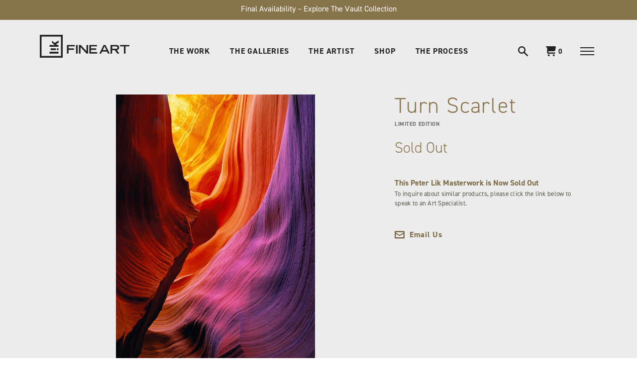

--- FILE ---
content_type: text/html; charset=utf-8
request_url: https://lik.com/products/turn-scarlet
body_size: 45112
content:
<!doctype html>
<!--[if IE 9]> <html class="ie9 no-js supports-no-cookies" lang="en"> <![endif]-->
<!--[if (gt IE 9)|!(IE)]><!--> <html class="no-js supports-no-cookies" lang="en"> <!--<![endif]-->
<head>


  <script type="text/javascript">
  window.isense_gdpr_privacy_policy_text = "Privacy Policy";
  window.isense_gdpr_accept_button_text = "Accept";
  window.isense_gdpr_close_button_text = "X";
  window.isense_gdpr_reject_button_text = "Reject";
  window.isense_gdpr_change_cookies_text = "Preferences";
  window.isense_gdpr_text = "This website uses cookies to ensure you get the best experience on our website.";

  window.isense_gdpr_strict_cookies_checkbox = "Strictly Required Cookies";
  window.isense_gdpr_strict_cookies_text = "These cookies are required for the website to run and cannot be switched off. Such cookies are only set in response to actions made by you such as language, currency, login session, privacy preferences. You can set your browser to block these cookies but this might affect the way our site is working.";

  window.isense_gdpr_analytics_cookies_checkbox = "Analytics and Statistics";
  window.isense_gdpr_analytics_cookies_text = "These cookies allow us to measure visitors traffic and see traffic sources by collecting information in data sets. They also help us understand which products and actions are more popular than others.";

  window.isense_gdpr_marketing_cookies_checkbox = "Marketing and Retargeting";
  window.isense_gdpr_marketing_cookies_text = "These cookies are usually set by our marketing and advertising partners. They may be used by them to build a profile of your interest and later show you relevant ads. If you do not allow these cookies you will not experience targeted ads for your interests.";

  window.isense_gdpr_functionality_cookies_checkbox = "Functional Cookies";
  window.isense_gdpr_functionality_cookies_text = "These cookies enable our website to offer additional functions and personal settings. They can be set by us or by third-party service providers that we have placed on our pages. If you do not allow these cookies, these or some of these services may not work properly.";

  window.isense_gdpr_popup_header = "Choose Type of Cookies You Accept Using";

  
  window.isense_gdpr_popup_description = "";
  

  window.isense_gdpr_dismiss_button_text = "X";

  window.isense_gdpr_accept_selected_button_text = "Accept selected";
  window.isense_gdpr_accept_all_button_text = "Accept All";
  window.isense_gdpr_reject_all_button_text = "Reject All";

  window.isense_gdpr_data_collection_text = "*By clicking on the above buttons, I give my consent on collecting my IP and email (if registered). For more check <a href='https://lik.com/pages/gdpr-compliance'>GDPR Compliance</a>";
  
    window.isense_gdpr_cookie__ab = "This cookie is generally provided by Shopify and is used in connection with access to the admin view of an online store platform.";
    window.isense_gdpr_cookie__orig_referrer = "This cookie is generally provided by Shopify and is used to track landing pages.";
    window.isense_gdpr_cookie_identity_state = "This cookie is generally provided by Shopify and is used  in connection with customer authentication.";
    window.isense_gdpr_cookie_identity_customer_account_number = "This cookie is generally provided by Shopify and is used  in connection with customer authentication.";
    window.isense_gdpr_cookie__landing_page = "This cookie is generally provided by Shopify and is used to track landing pages.";
    window.isense_gdpr_cookie__secure_session_id = "This cookie is generally provided by Shopify and is used to track a user's session through the multi-step checkout process and keep their order, payment and shipping details connected.";
    window.isense_gdpr_cookie_cart = "This cookie is generally provided by Shopify and is used in connection with a shopping cart.";
    window.isense_gdpr_cookie_cart_sig = "This cookie is generally provided by Shopify and is used in connection with checkout. It is used to verify the integrity of the cart and to ensure performance of some cart operations.";
    window.isense_gdpr_cookie_cart_ts = "This cookie is generally provided by Shopify and is used in connection with checkout.";
    window.isense_gdpr_cookie_cart_ver = "This cookie is generally provided by Shopify and is used in connection with the shopping cart.";
    window.isense_gdpr_cookie_cart_currency = "This cookie is generally provided by Shopify and it is set after a checkout is completed to ensure that new carts are in the same currency as the last checkout.";
    window.isense_gdpr_cookie_tracked_start_checkout = "This cookie is generally provided by Shopify and is used in connection with checkout.";
    window.isense_gdpr_cookie_storefront_digest = "This cookie is generally provided by Shopify and it stores a digest of the storefront password, allowing merchants to preview their storefront while it's password protected.";
    window.isense_gdpr_cookie_checkout_token = "This cookie is generally provided by Shopify and is used in connection with a checkout service.";
    window.isense_gdpr_cookie__shopify_m = "This cookie is generally provided by Shopify and is used for managing customer privacy settings.";
    window.isense_gdpr_cookie__shopify_tm = "This cookie is generally provided by Shopify and is used for managing customer privacy settings.";
    window.isense_gdpr_cookie__shopify_tw = "This cookie is generally provided by Shopify and is used for managing customer privacy settings.";
    window.isense_gdpr_cookie__tracking_consent = "This cookie is generally provided by Shopify and is used to store a user's preferences if a merchant has set up privacy rules in the visitor's region.";
    window.isense_gdpr_cookie_secure_customer_sig = "This cookie is generally provided by Shopify and is used in connection with a customer login.";
    window.isense_gdpr_cookie__shopify_y = "This cookie is associated with Shopify's analytics suite.";
    window.isense_gdpr_cookie_customer_auth_provider = "This cookie is associated with Shopify's analytics suite.";
    window.isense_gdpr_cookie_customer_auth_session_created_at = "This cookie is associated with Shopify's analytics suite.";
    window.isense_gdpr_cookie__y = "";
    window.isense_gdpr_cookie__shopify_s = "This cookie is associated with Shopify's analytics suite.";
    window.isense_gdpr_cookie__shopify_fs = "This cookie is associated with Shopify's analytics suite.";
    window.isense_gdpr_cookie__ga = "This cookie name is associated with Google Universal Analytics";
    window.isense_gdpr_cookie__gid = "This cookie name is associated with Google Universal Analytics.";
    window.isense_gdpr_cookie__gat = "This cookie name is associated with Google Universal Analytics.";
    window.isense_gdpr_cookie__shopify_sa_t = "This cookie is associated with Shopify's analytics suite concerning marketing and referrals.";
    window.isense_gdpr_cookie__shopify_sa_p = "This cookie is associated with Shopify's analytics suite concerning marketing and referrals.";
    window.isense_gdpr_cookie_IDE = "This domain is owned by Doubleclick (Google). The main business activity is: Doubleclick is Googles real time bidding advertising exchange";
    window.isense_gdpr_cookie__s = "";
    window.isense_gdpr_cookie_GPS = "This cookie is associated with YouTube which collects user data through videos embedded in websites, which is aggregated with profile data from other Google services in order to display targeted advertising to web visitors across a broad range of their own and other websites.";
    window.isense_gdpr_cookie_PREF = "This cookie, which may be set by Google or Doubleclick, may be used by advertising partners to build a profile of interests to show relevant ads on other sites.";
    window.isense_gdpr_cookie_BizoID = "This is a Microsoft MSN 1st party cookie to enable user-based content.";
    window.isense_gdpr_cookie__fbp = "Used by Facebook to deliver a series of advertisement products such as real time bidding from third party advertisers.";
    window.isense_gdpr_cookie___adroll = "This cookie is associated with AdRoll";
    window.isense_gdpr_cookie___adroll_v4 = "This cookie is associated with AdRoll";
    window.isense_gdpr_cookie___adroll_fpc = "This cookie is associated with AdRoll";
    window.isense_gdpr_cookie___ar_v4 = "This cookie is associated with AdRoll";
    window.isense_gdpr_cookie_cookieconsent_preferences_disabled = "This cookie is associated with the app GDPR/CCPA + Cookie Management and is used for storing the customer's consent.";
    window.isense_gdpr_cookie_cookieconsent_status = "This cookie is associated with the app GDPR/CCPA + Cookie Management and is used for storing the customer's consent.";
    window.isense_gdpr_cookie_no_info = "There is no information about this cookie yet.";
</script>
	<!-- Added by AVADA SEO Suite -->
	
	<!-- /Added by AVADA SEO Suite -->
<!-- ReSci start (Inserted on: 2021-04-06 17:53:41 UTC) -->
<!-- ReSci start (Inserted on: 2021-04-06 17:53:40 UTC -->
<script type="text/javascript">
  window._rsq = window._rsq || [];
  window._rsq.push(['_setSiteId', '1149']); // Your unique ReSci ID
  window._rsq.push(['_enableOnsite']);

  

  /*** Item View Event ***/
  
  

  
  

  /*** Cart View Event ***/
  

  /*** Search View Event ***/
  

  window._rsq.push(['_track']);

  /*** ReSci Script ***/
  (function() {
    var rScix = document.createElement('script');
    rScix.type = 'text/javascript';
    rScix.async = true;
    rScix.src = ('https:' == document.location.protocol ? 'https://' : 'http://') + 'd1stxfv94hrhia.cloudfront.net/waves/v3/w.js';
    (document.getElementsByTagName('head')[0] || document.getElementsByTagName('body')[0]).appendChild(rScix);
  })();
</script>
<!-- ReSci end -->
<!-- ReSci end -->

  <meta charset="utf-8">
  <meta name="robots" content="index, follow">
  <meta http-equiv="X-UA-Compatible" content="IE=edge">
  <meta name="viewport" content="width=device-width,initial-scale=1">
  <meta name="theme-color" content="#000">
  <meta name="p:domain_verify" content="f6d9c2efca526bcb5f792a0609fa2cc7"/>
  <meta name="google-site-verification" content="5Aivs5s9fjxyO20Hw0gFBS70UtYJRMwNEqn4gA17Zm0" />
  <meta name="google-site-verification" content="t8_gaiGZoD8faCByrzdN9acOXvCRuSZ3BpW_Kvs7T5k" />
  
  <link rel="canonical" href="https://lik.com/products/turn-scarlet">

  
    <link rel="shortcut icon" href="//lik.com/cdn/shop/files/LIK-Fine-Art-Logo-Icon-32-Pixel_32x32.jpg?v=1613515971" type="image/png">
  

  
  <title>
    Turn Scarlet | Fine Art Photograph by Peter Lik
    
    
  </title>

  
    <meta name="description" content="Discover Antelope Canyon&#39;s radiant beauty in this limited edition print by LIK Fine Art, where the afternoon light transforms the sandstone gorge.">
  

  
<meta property="og:site_name" content="LIK Fine Art">
<meta property="og:url" content="https://lik.com/products/turn-scarlet">
<meta property="og:title" content="Turn Scarlet">
<meta property="og:type" content="product">
<meta property="og:description" content="Discover Antelope Canyon&#39;s radiant beauty in this limited edition print by LIK Fine Art, where the afternoon light transforms the sandstone gorge."><meta property="og:price:amount" content="125,100">
  <meta property="og:price:currency" content="USD"><meta property="og:image" content="http://lik.com/cdn/shop/products/Peter-Lik-Turn-Scarlet-Framed-Recess-Mount_1024x1024.jpg?v=1584992762">
<meta property="og:image:secure_url" content="https://lik.com/cdn/shop/products/Peter-Lik-Turn-Scarlet-Framed-Recess-Mount_1024x1024.jpg?v=1584992762">

<meta name="twitter:site" content="@">
<meta name="twitter:card" content="summary_large_image">
<meta name="twitter:title" content="Turn Scarlet">
<meta name="twitter:description" content="Discover Antelope Canyon&#39;s radiant beauty in this limited edition print by LIK Fine Art, where the afternoon light transforms the sandstone gorge.">


  <link href="//lik.com/cdn/shop/t/101/assets/theme.bundle.css?v=139447985425703559791768432595" rel="stylesheet" type="text/css" media="all" />

  <script>
    document.documentElement.className = document.documentElement.className.replace('no-js', 'js');

    window.theme = {
      strings: {
        addToCart: "Add to Cart",
        soldOut: "Sold Out",
        unavailable: "Unavailable"
      },
      moneyFormat: "${{amount_no_decimals}}"
    };
  </script>

  <!-- Affirm -->
  <script>
    _affirm_config = {
      public_api_key:  "1K0O7BLD8HUC8U2Q",
      script:          "https://cdn1.affirm.com/js/v2/affirm.js"
    };
    (function(l,g,m,e,a,f,b){var d,c=l[m]||{},h=document.createElement(f),n=document.getElementsByTagName(f)[0],k=function(a,b,c){return function(){a[b]._.push([c,arguments])}};c[e]=k(c,e,"set");d=c[e];c[a]={};c[a]._=[];d._=[];c[a][b]=k(c,a,b);a=0;for(b="set add save post open empty reset on off trigger ready setProduct".split(" ");a<b.length;a++)d[b[a]]=k(c,e,b[a]);a=0;for(b=["get","token","url","items"];a<b.length;a++)d[b[a]]=function(){};h.async=!0;h.src=g[f];n.parentNode.insertBefore(h,n);delete g[f];d(g);l[m]=c})(window,_affirm_config,"affirm","checkout","ui","script","ready");
    // Use your live public API Key and https://cdn1.affirm.com/js/v2/affirm.js script to point to Affirm production environment.
  </script>
  <!-- End Affirm -->
  
  <!-- Google Tag Manager -->
<script>(function(w,d,s,l,i){w[l]=w[l]||[];w[l].push({'gtm.start':
new Date().getTime(),event:'gtm.js'});var f=d.getElementsByTagName(s)[0],
j=d.createElement(s),dl=l!='dataLayer'?'&l='+l:'';j.async=true;j.src=
'https://www.googletagmanager.com/gtm.js?id='+i+dl;f.parentNode.insertBefore(j,f);
})(window,document,'script','dataLayer','GTM-KCM35H2');</script>
<!-- End Google Tag Manager -->
  
  <!--  Clickcease.com Conversion tracking-->
<script type="text/javascript">
ccConVal = 0;
var script = document.createElement("script");
script.async = true;
script.type = "text/javascript";
var target = 'https://www.clickcease.com/monitor/cccontrack.js';
script.src = target; var elem = document.head; elem.appendChild(script);
</script>
<noscript>
<a href="https://www.clickcease.com" rel="nofollow"><img src="https://monitor.clickcease.com/conversions/conversions.aspx?value=0" alt="ClickCease"/></a>
</noscript>
<!--  Clickcease.com Conversion tracking-->


  <link rel="stylesheet" href="https://use.typekit.net/ohf8cdj.css">

  <script src="//cdn.jsdelivr.net/npm/body-scroll-lock@2.6.4" type="text/javascript"></script>

  

  <!--[if (gt IE 9)|!(IE)]><!--><script src="//lik.com/cdn/shop/t/101/assets/vendor.js?v=64869457497764593201768432595" defer="defer"></script><!--<![endif]-->
  <!--[if lt IE 9]><script src="//lik.com/cdn/shop/t/101/assets/vendor.js?v=64869457497764593201768432595"></script><![endif]-->

  <!--[if (gt IE 9)|!(IE)]><!--><script src="//lik.com/cdn/shop/t/101/assets/theme.bundle.js?v=123723101467368727711768432595" defer="defer"></script><!--<![endif]-->
  <!--[if lt IE 9]><script src="//lik.com/cdn/shop/t/101/assets/theme.bundle.js?v=123723101467368727711768432595"></script><![endif]-->

  <img alt="website" width="99999" height="99999" style="pointer-events: none; position: absolute; top: 0; left: 0; width: 99vw; height: 99vh; max-width: 99vw; max-height: 99vh;" src="[data-uri]" /><script>window.performance && window.performance.mark && window.performance.mark('shopify.content_for_header.start');</script><meta name="google-site-verification" content="cQ3J6KYH0LAEZEipVlvDMZgd7_4Uj0CylZLgZt3P7TM">
<meta name="google-site-verification" content="RLf0N4ezxAzpgTOEVJ5miBAlGk6npuSoIvhIu0WalFE">
<meta id="shopify-digital-wallet" name="shopify-digital-wallet" content="/24864354/digital_wallets/dialog">
<meta name="shopify-checkout-api-token" content="534750e680ae1772d7e4d39b23a94c3b">
<meta id="in-context-paypal-metadata" data-shop-id="24864354" data-venmo-supported="false" data-environment="production" data-locale="en_US" data-paypal-v4="true" data-currency="USD">
<link rel="alternate" type="application/json+oembed" href="https://lik.com/products/turn-scarlet.oembed">
<script async="async" src="/checkouts/internal/preloads.js?locale=en-US"></script>
<link rel="preconnect" href="https://shop.app" crossorigin="anonymous">
<script async="async" src="https://shop.app/checkouts/internal/preloads.js?locale=en-US&shop_id=24864354" crossorigin="anonymous"></script>
<script id="apple-pay-shop-capabilities" type="application/json">{"shopId":24864354,"countryCode":"US","currencyCode":"USD","merchantCapabilities":["supports3DS"],"merchantId":"gid:\/\/shopify\/Shop\/24864354","merchantName":"LIK Fine Art","requiredBillingContactFields":["postalAddress","email","phone"],"requiredShippingContactFields":["postalAddress","email","phone"],"shippingType":"shipping","supportedNetworks":["visa","masterCard","amex","discover","elo","jcb"],"total":{"type":"pending","label":"LIK Fine Art","amount":"1.00"},"shopifyPaymentsEnabled":true,"supportsSubscriptions":true}</script>
<script id="shopify-features" type="application/json">{"accessToken":"534750e680ae1772d7e4d39b23a94c3b","betas":["rich-media-storefront-analytics"],"domain":"lik.com","predictiveSearch":true,"shopId":24864354,"locale":"en"}</script>
<script>var Shopify = Shopify || {};
Shopify.shop = "likfineart.myshopify.com";
Shopify.locale = "en";
Shopify.currency = {"active":"USD","rate":"1.0"};
Shopify.country = "US";
Shopify.theme = {"name":"LFA Creative Team (011426) - The Vault","id":151123820734,"schema_name":"LIK FINE ART","schema_version":"0.0.1","theme_store_id":null,"role":"main"};
Shopify.theme.handle = "null";
Shopify.theme.style = {"id":null,"handle":null};
Shopify.cdnHost = "lik.com/cdn";
Shopify.routes = Shopify.routes || {};
Shopify.routes.root = "/";</script>
<script type="module">!function(o){(o.Shopify=o.Shopify||{}).modules=!0}(window);</script>
<script>!function(o){function n(){var o=[];function n(){o.push(Array.prototype.slice.apply(arguments))}return n.q=o,n}var t=o.Shopify=o.Shopify||{};t.loadFeatures=n(),t.autoloadFeatures=n()}(window);</script>
<script>
  window.ShopifyPay = window.ShopifyPay || {};
  window.ShopifyPay.apiHost = "shop.app\/pay";
  window.ShopifyPay.redirectState = null;
</script>
<script id="shop-js-analytics" type="application/json">{"pageType":"product"}</script>
<script defer="defer" async type="module" src="//lik.com/cdn/shopifycloud/shop-js/modules/v2/client.init-shop-cart-sync_BT-GjEfc.en.esm.js"></script>
<script defer="defer" async type="module" src="//lik.com/cdn/shopifycloud/shop-js/modules/v2/chunk.common_D58fp_Oc.esm.js"></script>
<script defer="defer" async type="module" src="//lik.com/cdn/shopifycloud/shop-js/modules/v2/chunk.modal_xMitdFEc.esm.js"></script>
<script type="module">
  await import("//lik.com/cdn/shopifycloud/shop-js/modules/v2/client.init-shop-cart-sync_BT-GjEfc.en.esm.js");
await import("//lik.com/cdn/shopifycloud/shop-js/modules/v2/chunk.common_D58fp_Oc.esm.js");
await import("//lik.com/cdn/shopifycloud/shop-js/modules/v2/chunk.modal_xMitdFEc.esm.js");

  window.Shopify.SignInWithShop?.initShopCartSync?.({"fedCMEnabled":true,"windoidEnabled":true});

</script>
<script>
  window.Shopify = window.Shopify || {};
  if (!window.Shopify.featureAssets) window.Shopify.featureAssets = {};
  window.Shopify.featureAssets['shop-js'] = {"shop-cart-sync":["modules/v2/client.shop-cart-sync_DZOKe7Ll.en.esm.js","modules/v2/chunk.common_D58fp_Oc.esm.js","modules/v2/chunk.modal_xMitdFEc.esm.js"],"init-fed-cm":["modules/v2/client.init-fed-cm_B6oLuCjv.en.esm.js","modules/v2/chunk.common_D58fp_Oc.esm.js","modules/v2/chunk.modal_xMitdFEc.esm.js"],"shop-cash-offers":["modules/v2/client.shop-cash-offers_D2sdYoxE.en.esm.js","modules/v2/chunk.common_D58fp_Oc.esm.js","modules/v2/chunk.modal_xMitdFEc.esm.js"],"shop-login-button":["modules/v2/client.shop-login-button_QeVjl5Y3.en.esm.js","modules/v2/chunk.common_D58fp_Oc.esm.js","modules/v2/chunk.modal_xMitdFEc.esm.js"],"pay-button":["modules/v2/client.pay-button_DXTOsIq6.en.esm.js","modules/v2/chunk.common_D58fp_Oc.esm.js","modules/v2/chunk.modal_xMitdFEc.esm.js"],"shop-button":["modules/v2/client.shop-button_DQZHx9pm.en.esm.js","modules/v2/chunk.common_D58fp_Oc.esm.js","modules/v2/chunk.modal_xMitdFEc.esm.js"],"avatar":["modules/v2/client.avatar_BTnouDA3.en.esm.js"],"init-windoid":["modules/v2/client.init-windoid_CR1B-cfM.en.esm.js","modules/v2/chunk.common_D58fp_Oc.esm.js","modules/v2/chunk.modal_xMitdFEc.esm.js"],"init-shop-for-new-customer-accounts":["modules/v2/client.init-shop-for-new-customer-accounts_C_vY_xzh.en.esm.js","modules/v2/client.shop-login-button_QeVjl5Y3.en.esm.js","modules/v2/chunk.common_D58fp_Oc.esm.js","modules/v2/chunk.modal_xMitdFEc.esm.js"],"init-shop-email-lookup-coordinator":["modules/v2/client.init-shop-email-lookup-coordinator_BI7n9ZSv.en.esm.js","modules/v2/chunk.common_D58fp_Oc.esm.js","modules/v2/chunk.modal_xMitdFEc.esm.js"],"init-shop-cart-sync":["modules/v2/client.init-shop-cart-sync_BT-GjEfc.en.esm.js","modules/v2/chunk.common_D58fp_Oc.esm.js","modules/v2/chunk.modal_xMitdFEc.esm.js"],"shop-toast-manager":["modules/v2/client.shop-toast-manager_DiYdP3xc.en.esm.js","modules/v2/chunk.common_D58fp_Oc.esm.js","modules/v2/chunk.modal_xMitdFEc.esm.js"],"init-customer-accounts":["modules/v2/client.init-customer-accounts_D9ZNqS-Q.en.esm.js","modules/v2/client.shop-login-button_QeVjl5Y3.en.esm.js","modules/v2/chunk.common_D58fp_Oc.esm.js","modules/v2/chunk.modal_xMitdFEc.esm.js"],"init-customer-accounts-sign-up":["modules/v2/client.init-customer-accounts-sign-up_iGw4briv.en.esm.js","modules/v2/client.shop-login-button_QeVjl5Y3.en.esm.js","modules/v2/chunk.common_D58fp_Oc.esm.js","modules/v2/chunk.modal_xMitdFEc.esm.js"],"shop-follow-button":["modules/v2/client.shop-follow-button_CqMgW2wH.en.esm.js","modules/v2/chunk.common_D58fp_Oc.esm.js","modules/v2/chunk.modal_xMitdFEc.esm.js"],"checkout-modal":["modules/v2/client.checkout-modal_xHeaAweL.en.esm.js","modules/v2/chunk.common_D58fp_Oc.esm.js","modules/v2/chunk.modal_xMitdFEc.esm.js"],"shop-login":["modules/v2/client.shop-login_D91U-Q7h.en.esm.js","modules/v2/chunk.common_D58fp_Oc.esm.js","modules/v2/chunk.modal_xMitdFEc.esm.js"],"lead-capture":["modules/v2/client.lead-capture_BJmE1dJe.en.esm.js","modules/v2/chunk.common_D58fp_Oc.esm.js","modules/v2/chunk.modal_xMitdFEc.esm.js"],"payment-terms":["modules/v2/client.payment-terms_Ci9AEqFq.en.esm.js","modules/v2/chunk.common_D58fp_Oc.esm.js","modules/v2/chunk.modal_xMitdFEc.esm.js"]};
</script>
<script>(function() {
  var isLoaded = false;
  function asyncLoad() {
    if (isLoaded) return;
    isLoaded = true;
    var urls = ["https:\/\/cdn.shopify.com\/s\/files\/1\/2486\/4354\/t\/86\/assets\/affirmShopify.js?v=1748905930\u0026shop=likfineart.myshopify.com"];
    for (var i = 0; i < urls.length; i++) {
      var s = document.createElement('script');
      if (lightJsExclude.indexOf(urls[i]) === -1) s.type = 'lightJs'; else s.type = 'text/javascript';
      s.async = true;
      s.src = urls[i];
      var x = document.getElementsByTagName('script')[0];
      x.parentNode.insertBefore(s, x);
    }
  };
  if(window.attachEvent) {
    window.attachEvent('onload', asyncLoad);
  } else {
    window.addEventListener('load', asyncLoad, false);
  }
})();</script>
<script id="__st">var __st={"a":24864354,"offset":-28800,"reqid":"554ff1b8-9bff-4e9c-8032-24f01cc8867c-1769338589","pageurl":"lik.com\/products\/turn-scarlet","u":"3b968eee37f2","p":"product","rtyp":"product","rid":400241393695};</script>
<script>window.ShopifyPaypalV4VisibilityTracking = true;</script>
<script id="captcha-bootstrap">!function(){'use strict';const t='contact',e='account',n='new_comment',o=[[t,t],['blogs',n],['comments',n],[t,'customer']],c=[[e,'customer_login'],[e,'guest_login'],[e,'recover_customer_password'],[e,'create_customer']],r=t=>t.map((([t,e])=>`form[action*='/${t}']:not([data-nocaptcha='true']) input[name='form_type'][value='${e}']`)).join(','),a=t=>()=>t?[...document.querySelectorAll(t)].map((t=>t.form)):[];function s(){const t=[...o],e=r(t);return a(e)}const i='password',u='form_key',d=['recaptcha-v3-token','g-recaptcha-response','h-captcha-response',i],f=()=>{try{return window.sessionStorage}catch{return}},m='__shopify_v',_=t=>t.elements[u];function p(t,e,n=!1){try{const o=window.sessionStorage,c=JSON.parse(o.getItem(e)),{data:r}=function(t){const{data:e,action:n}=t;return t[m]||n?{data:e,action:n}:{data:t,action:n}}(c);for(const[e,n]of Object.entries(r))t.elements[e]&&(t.elements[e].value=n);n&&o.removeItem(e)}catch(o){console.error('form repopulation failed',{error:o})}}const l='form_type',E='cptcha';function T(t){t.dataset[E]=!0}const w=window,h=w.document,L='Shopify',v='ce_forms',y='captcha';let A=!1;((t,e)=>{const n=(g='f06e6c50-85a8-45c8-87d0-21a2b65856fe',I='https://cdn.shopify.com/shopifycloud/storefront-forms-hcaptcha/ce_storefront_forms_captcha_hcaptcha.v1.5.2.iife.js',D={infoText:'Protected by hCaptcha',privacyText:'Privacy',termsText:'Terms'},(t,e,n)=>{const o=w[L][v],c=o.bindForm;if(c)return c(t,g,e,D).then(n);var r;o.q.push([[t,g,e,D],n]),r=I,A||(h.body.append(Object.assign(h.createElement('script'),{id:'captcha-provider',async:!0,src:r})),A=!0)});var g,I,D;w[L]=w[L]||{},w[L][v]=w[L][v]||{},w[L][v].q=[],w[L][y]=w[L][y]||{},w[L][y].protect=function(t,e){n(t,void 0,e),T(t)},Object.freeze(w[L][y]),function(t,e,n,w,h,L){const[v,y,A,g]=function(t,e,n){const i=e?o:[],u=t?c:[],d=[...i,...u],f=r(d),m=r(i),_=r(d.filter((([t,e])=>n.includes(e))));return[a(f),a(m),a(_),s()]}(w,h,L),I=t=>{const e=t.target;return e instanceof HTMLFormElement?e:e&&e.form},D=t=>v().includes(t);t.addEventListener('submit',(t=>{const e=I(t);if(!e)return;const n=D(e)&&!e.dataset.hcaptchaBound&&!e.dataset.recaptchaBound,o=_(e),c=g().includes(e)&&(!o||!o.value);(n||c)&&t.preventDefault(),c&&!n&&(function(t){try{if(!f())return;!function(t){const e=f();if(!e)return;const n=_(t);if(!n)return;const o=n.value;o&&e.removeItem(o)}(t);const e=Array.from(Array(32),(()=>Math.random().toString(36)[2])).join('');!function(t,e){_(t)||t.append(Object.assign(document.createElement('input'),{type:'hidden',name:u})),t.elements[u].value=e}(t,e),function(t,e){const n=f();if(!n)return;const o=[...t.querySelectorAll(`input[type='${i}']`)].map((({name:t})=>t)),c=[...d,...o],r={};for(const[a,s]of new FormData(t).entries())c.includes(a)||(r[a]=s);n.setItem(e,JSON.stringify({[m]:1,action:t.action,data:r}))}(t,e)}catch(e){console.error('failed to persist form',e)}}(e),e.submit())}));const S=(t,e)=>{t&&!t.dataset[E]&&(n(t,e.some((e=>e===t))),T(t))};for(const o of['focusin','change'])t.addEventListener(o,(t=>{const e=I(t);D(e)&&S(e,y())}));const B=e.get('form_key'),M=e.get(l),P=B&&M;t.addEventListener('DOMContentLoaded',(()=>{const t=y();if(P)for(const e of t)e.elements[l].value===M&&p(e,B);[...new Set([...A(),...v().filter((t=>'true'===t.dataset.shopifyCaptcha))])].forEach((e=>S(e,t)))}))}(h,new URLSearchParams(w.location.search),n,t,e,['guest_login'])})(!0,!0)}();</script>
<script integrity="sha256-4kQ18oKyAcykRKYeNunJcIwy7WH5gtpwJnB7kiuLZ1E=" data-source-attribution="shopify.loadfeatures" defer="defer" src="//lik.com/cdn/shopifycloud/storefront/assets/storefront/load_feature-a0a9edcb.js" crossorigin="anonymous"></script>
<script crossorigin="anonymous" defer="defer" src="//lik.com/cdn/shopifycloud/storefront/assets/shopify_pay/storefront-65b4c6d7.js?v=20250812"></script>
<script data-source-attribution="shopify.dynamic_checkout.dynamic.init">var Shopify=Shopify||{};Shopify.PaymentButton=Shopify.PaymentButton||{isStorefrontPortableWallets:!0,init:function(){window.Shopify.PaymentButton.init=function(){};var t=document.createElement("script");t.src="https://lik.com/cdn/shopifycloud/portable-wallets/latest/portable-wallets.en.js",t.type="module",document.head.appendChild(t)}};
</script>
<script data-source-attribution="shopify.dynamic_checkout.buyer_consent">
  function portableWalletsHideBuyerConsent(e){var t=document.getElementById("shopify-buyer-consent"),n=document.getElementById("shopify-subscription-policy-button");t&&n&&(t.classList.add("hidden"),t.setAttribute("aria-hidden","true"),n.removeEventListener("click",e))}function portableWalletsShowBuyerConsent(e){var t=document.getElementById("shopify-buyer-consent"),n=document.getElementById("shopify-subscription-policy-button");t&&n&&(t.classList.remove("hidden"),t.removeAttribute("aria-hidden"),n.addEventListener("click",e))}window.Shopify?.PaymentButton&&(window.Shopify.PaymentButton.hideBuyerConsent=portableWalletsHideBuyerConsent,window.Shopify.PaymentButton.showBuyerConsent=portableWalletsShowBuyerConsent);
</script>
<script data-source-attribution="shopify.dynamic_checkout.cart.bootstrap">document.addEventListener("DOMContentLoaded",(function(){function t(){return document.querySelector("shopify-accelerated-checkout-cart, shopify-accelerated-checkout")}if(t())Shopify.PaymentButton.init();else{new MutationObserver((function(e,n){t()&&(Shopify.PaymentButton.init(),n.disconnect())})).observe(document.body,{childList:!0,subtree:!0})}}));
</script>
<link id="shopify-accelerated-checkout-styles" rel="stylesheet" media="screen" href="https://lik.com/cdn/shopifycloud/portable-wallets/latest/accelerated-checkout-backwards-compat.css" crossorigin="anonymous">
<style id="shopify-accelerated-checkout-cart">
        #shopify-buyer-consent {
  margin-top: 1em;
  display: inline-block;
  width: 100%;
}

#shopify-buyer-consent.hidden {
  display: none;
}

#shopify-subscription-policy-button {
  background: none;
  border: none;
  padding: 0;
  text-decoration: underline;
  font-size: inherit;
  cursor: pointer;
}

#shopify-subscription-policy-button::before {
  box-shadow: none;
}

      </style>

<script>window.performance && window.performance.mark && window.performance.mark('shopify.content_for_header.end');</script>

  <!-- Algolia head -->
  <script type="text/template" id="template_algolia_money_format">${{amount_no_decimals}}
</script>
  <script type="text/template" id="template_algolia_autocomplete"><div class="
  aa-columns-container

  [[# with.articles ]] aa-with-articles [[/ with.articles ]]
  [[^ with.articles ]] aa-without-articles [[/ with.articles ]]

  [[# with.collections ]] aa-with-collections [[/ with.collections ]]
  [[^ with.collections ]] aa-without-collections [[/ with.collections ]]

  [[# with.poweredBy ]] aa-with-powered-by [[/ with.poweredBy ]]
  [[^ with.poweredBy ]] aa-without-powered-by [[/ with.poweredBy ]]

  [[# with.products ]] aa-with-products [[/ with.products ]]
  [[^ with.products ]] aa-without-products [[/ with.products ]]
">
  <div class="aa-dataset-products aa-right-column"></div>

  <!-- <div class="aa-left-column">
    <div class="aa-collections">
      <div class="aa-collections-header">
        Collections
      </div>
      <div class="aa-dataset-collections"></div>
    </div>

    <div class="aa-articles">
      <div class="aa-articles-header">
        Blog posts
      </div>
      <div class="aa-dataset-articles"></div>
    </div>

    <div class="aa-powered-by">
      <a
        class="aa-powered-by-logo"
        href="https://www.algolia.com/?utm_source=shopify&utm_medium=link&utm_campaign=autocomplete-[[ storeName ]]"
      ></a>
    </div>
  </div> -->
</div>
</script>
  <script type="text/template" id="template_algolia_autocomplete.css">.algolia-autocomplete {
  margin-top: -8px;
  box-sizing: border-box;
  background-color: white;
  border-top: 1px solid #e7e4df;
  z-index: 999;
  color: black;
  text-align: left;
}

/*.aa-dropdown-menu .aa-highlight {
  color: black;
  font-weight: bold;
}*/

/*.aa-dropdown-menu .aa-cursor {
  cursor: pointer;
  background: #f8f8f8;
}*/

/* Resets */
.aa-dropdown-menu div,
.aa-dropdown-menu p,
.aa-dropdown-menu span,
.aa-dropdown-menu a {
  box-sizing: border-box;

  margin: 0;
  padding: 0;

  line-height: 1;
  font-size: initial;
}

/* Links */
.aa-dropdown-menu a,
.aa-dropdown-menu a:hover,
.aa-dropdown-menu a:focus,
.aa-dropdown-menu a:active {
  font-weight: 400;
  font-style: initial;
  text-decoration: initial;

  color: #88744a;
}

.aa-dropdown-menu a:hover,
.aa-dropdown-menu a:focus,
.aa-dropdown-menu a:active {
  text-decoration: underline;
}

/* Column layout */
.aa-dropdown-menu .aa-left-column,
.aa-dropdown-menu .aa-right-column {
  position: relative;
  /*padding-top: 60px;*/
  /*padding: 24px 24px 0 24px;*/
  /*width: 100%;
  max-width: 1280px;
  margin: auto;*/
}

.aa-dropdown-menu-size-xs .aa-left-column,
.aa-dropdown-menu-size-xs .aa-right-column,
.aa-dropdown-menu-size-sm .aa-left-column,
.aa-dropdown-menu-size-sm .aa-right-column {
  /*padding: 24px 12px 0 12px;*/
}

.aa-dropdown-menu .aa-with-powered-by .aa-left-column {
  padding-bottom: 48px;
}

.aa-dropdown-menu-size-xs .aa-left-column,
.aa-dropdown-menu-size-sm .aa-left-column {
  padding-top: 0;
  padding-bottom: 32px;
}

.aa-dropdown-menu-size-xs .aa-without-powered-by .aa-left-column,
.aa-dropdown-menu-size-sm .aa-without-powered-by .aa-left-column {
  padding-bottom: 0;
}

.aa-dropdown-menu-size-lg .aa-columns-container {
  direction: rtl;

  width: 100%;

  display: table;
  table-layout: fixed;
}

.aa-dropdown-menu-size-lg .aa-left-column,
.aa-dropdown-menu-size-lg .aa-right-column {
  /*display: table-cell;*/
  direction: ltr;
  /*vertical-align: top;*/
}

/*.aa-dropdown-menu-size-lg .aa-left-column {
  width: 30%;
}*/

.aa-dropdown-menu-size-lg .aa-without-articles.aa-without-collections .aa-left-column {
  display: none;
}

.aa-dropdown-menu-size-lg .aa-without-products .aa-left-column {
  width: 100%;
}

/*.aa-dropdown-menu-size-lg .aa-right-column {
  width: 70%;
  border-left: 1px solid #ebebeb;

  padding-bottom: 64px;
}*/

.aa-dropdown-menu-size-lg .aa-without-articles.aa-without-collections .aa-right-column {
  width: 100%;
  border-left: none;
}

.aa-dropdown-menu-size-lg .aa-without-products .aa-right-column {
  display: none;
}

/* Products group */
.aa-dropdown-menu .aa-dataset-products .aa-suggestions:after {
  content: '';
  display: block;
  clear: both;
}

.aa-dropdown-menu .aa-without-products .aa-dataset-products {
  display: none;
}

.aa-dropdown-menu .aa-products-empty {
  padding: 60px 0;
  background-color: #edecec;
  text-align: center;
  font-weight: 400;
}

.aa-dropdown-menu .aa-products-empty .aa-no-result {
  color: #000;
}

.aa-dropdown-menu .aa-products-empty .aa-see-all {
  margin-top: 8px;
}

/* Product */
.aa-dropdown-menu .aa-dataset-products .aa-suggestion {
  float: left;

  width: 50%;

  margin-bottom: 16px;
  margin-top: -4px; /* -$v_padding */
}

.aa-dropdown-menu-size-xs .aa-dataset-products .aa-suggestion,
.aa-dropdown-menu-size-sm .aa-dataset-products .aa-suggestion {
  width: 100%;
}

.aa-dropdown-menu .aa-product {
  position: relative;
  min-height: 56px; /* $img_size + 2 * $v_padding */

  padding: 4px 16px; /* $v_padding, $h_padding */
}

.aa-dropdown-menu .aa-product-picture {
  position: absolute;

  width: 80px; /* $img_size */
  height: 80px; /* $img_size */

  top: 4px; /* $v_padding */
  left: 16px; /* $h_padding */

  background-position: center center;
  background-size: contain;
  background-repeat: no-repeat;
}

.aa-dropdown-menu .aa-product-text {
  margin-left: 96px; /* $img_size + $h_padding */
  margin-top: 30px;
}

.aa-dropdown-menu-size-xs .aa-product {
  padding: 4px;
}

.aa-dropdown-menu-size-xs .aa-product-picture {
  display: none;
}

.aa-dropdown-menu-size-xs .aa-product-text {
  margin: 0;
}

.aa-dropdown-menu .aa-product-info {
  font-size: 0.85em;
  color: [[ colors.secondary ]];
}

.aa-dropdown-menu .aa-product-info .aa-highlight {
  font-size: .875rem!important;
}

.aa-dropdown-menu .aa-product-price {
  color: [[ colors.main ]];
}

.aa-dropdown-menu .aa-product-title,
.aa-dropdown-menu .aa-product-info {
  width: 100%;
  font-size: 0.875rem;
  font-weight: 700;
  letter-spacing: 0.05em;

  /*margin-top: -0.4em;*/

  white-space: nowrap;
  overflow: hidden;
  text-overflow: ellipsis;

  line-height: 1.5;
}

/* Collections & Articles */
.aa-dropdown-menu .aa-without-collections .aa-collections {
  display: none;
}

.aa-dropdown-menu .aa-without-articles .aa-articles {
  display: none;
}

.aa-dropdown-menu .aa-collections,
.aa-dropdown-menu .aa-articles {
  margin-bottom: 24px;
}

.aa-dropdown-menu .aa-collections-empty .aa-no-result,
.aa-dropdown-menu .aa-articles-empty .aa-no-result {
  opacity: 0.7;
}

.aa-dropdown-menu .aa-collections-header,
.aa-dropdown-menu .aa-articles-header {
  margin-bottom: 8px;

  text-transform: uppercase;
  font-weight: bold;
  font-size: 0.8em;

  color: [[ colors.secondary ]];
}

.aa-dropdown-menu .aa-collection,
.aa-dropdown-menu .aa-article {
  padding: 4px;
}

/* Footer */

.aa-dropdown-menu .aa-footer {
  display: block;
  width: 100%;
  /*position: absolute;
  left: 0;
  bottom: 0;*/
  padding: 40px 0;
  background-color: #edecec;
  text-align: center;
  text-align: center;
  font-size: 0.875em;
  color: #8e7b53;
  font-weight: 700;
  /*margin-top: 60px;*/
}

.aa-dropdown-menu .aa-footer a {
  color: inherit;
  font-size: inherit;
  font-weight: inherit;
}

.aa-dropdown-menu-size-xs .aa-footer,
.aa-dropdown-menu-size-sm .aa-footer,
.aa-dropdown-menu-size-md .aa-footer {
  display: none;
}

/* Powered By */

/*.aa-dropdown-menu .aa-without-powered-by .aa-powered-by {
  display: none;
}

.aa-dropdown-menu .aa-powered-by {
  width: 100%;

  position: absolute;
  left: 0;
  bottom: 16px;

  text-align: center;
  font-size: 0.875em;
  color: #8e7b53;
  font-weight: 700;
}*/

/*.aa-dropdown-menu .aa-powered-by-logo {
  display: inline-block;

  width: 142px;
  height: 24px;

  margin-bottom: -6px;

  background-position: center center;
  background-size: contain;
  background-repeat: no-repeat;
  background-image: url([data-uri]);
}*/



/*GULLS*/

.aa-dropdown-menu .aa-suggestions {
  width: 100%;
  max-width: 1280px;
  margin: auto;
  padding: 60px 0;
}

.aa-dropdown-menu .aa-dataset-products .aa-suggestion {
  width: 25%;
  margin-top: 10px;
}

.aa-dropdown-menu .aa-dataset-products .aa-suggestion:nth-of-type(odd) {
  margin-left: 25%;
}

.aa-dropdown-menu .aa-dataset-products .aa-suggestion:nth-of-type(even) {
  margin-left: 8.33333%;
}

@media(max-width:1388px) {
  .aa-dropdown-menu .aa-suggestions { max-width: 1024px; }

  .aa-dropdown-menu .aa-dataset-products .aa-suggestion { width: 30%; }

  .aa-dropdown-menu .aa-dataset-products .aa-suggestion:nth-of-type(odd) { margin-left: 20%; }

  .aa-dropdown-menu .aa-dataset-products .aa-suggestion:nth-of-type(even) { margin-left: 8.33333%; }
}

@media(max-width:1024) {
  .aa-dropdown-menu .aa-suggestions { max-width: 750px; }

  .aa-dropdown-menu .aa-dataset-products .aa-suggestion { width: 40%; }

  .aa-dropdown-menu .aa-dataset-products .aa-suggestion:nth-of-type(odd),
  .aa-dropdown-menu .aa-dataset-products .aa-suggestion:nth-of-type(even) { margin-left: 10%; }
}

@media(max-width:840px) {
  .algolia-autocomplete {
    border-top: 0;
  }
}

@media(max-width:768) {
  .aa-dropdown-menu .aa-dataset-products .aa-suggestion { width: 45%; }

  .aa-dropdown-menu .aa-dataset-products .aa-suggestion:nth-of-type(odd) { margin-left: 0; }
  .aa-dropdown-menu .aa-dataset-products .aa-suggestion:nth-of-type(even) { margin-left: 5%; }

  .aa-dropdown-menu .aa-product-picture {
    width: 60px; /* $img_size */
    height: 60px; /* $img_size */
  }
}

@media(max-width:640px) {
  .aa-dropdown-menu .aa-dataset-products .aa-suggestion { width: 100%; }

  .aa-dropdown-menu .aa-dataset-products .aa-suggestion:nth-of-type(odd),
  .aa-dropdown-menu .aa-dataset-products .aa-suggestion:nth-of-type(even) { margin-left: 0; }
}
</script>
  <script type="text/template" id="template_algolia_autocomplete_collection"><!-- <div class="aa-collection">
  <div class="aa-picture" style="background-image: url('[[# helpers.iconImage ]][[/ helpers.iconImage ]]')"></div>
  <div class="aa-text">
    <span class="aa-title">[[& _highlightResult.title.value ]]</span>
  </div>
</div> -->
</script>
  <script type="text/template" id="template_algolia_autocomplete_collections_empty"><!-- <div class="aa-collections-empty">
  <div class="aa-no-result">
    No collection found
  </div>
</div> -->
</script>
  <script type="text/template" id="template_algolia_autocomplete_article"><div class="aa-article">
  <div class="aa-text">
    <span class="aa-title">[[& _highlightResult.title.value ]]</span>
  </div>
</div>
</script>
  <script type="text/template" id="template_algolia_autocomplete_articles_empty"><div class="aa-articles-empty">
  <div class="aa-no-result">
    No article found
  </div>
</div>
</script>
  <script type="text/template" id="template_algolia_autocomplete_product"><div class="aa-product">
  <div class="aa-product-picture" style="background-image: url('[[# helpers.smallImage ]][[/ helpers.smallImage ]]')"></div>
  <div class="aa-product-text">
    <p class="aa-product-title">
      [[# helpers.fullHTMLTitle ]][[/ helpers.fullHTMLTitle ]]
    </p>
    <!-- <p class="aa-product-info">
      [[# product_type ]]
        [[& _highlightResult.product_type.value ]]
      [[/ product_type ]]
      [[# vendor ]]
        by [[& _highlightResult.vendor.value ]]
      [[/ vendor ]]
    </p>
    <p class="aa-product-price">
      [[# helpers.autocompletePrice ]][[/ helpers.autocompletePrice ]]
    </p> -->
  </div>
</div>
</script>
  <script type="text/template" id="template_algolia_autocomplete_products_empty"><div class="aa-products-empty">
  <p class="aa-no-result">
    No results for "[[ query ]]"
  </p>

  <!-- <p class="aa-see-all">
    <a href="/search?q=">
      See all products
    </a>
  </p> -->
</div>
</script>
  <script type="text/template" id="template_algolia_autocomplete_footer"><div class="aa-footer">
  <a class="aa-footer-link" href="/search?q=[[ query ]]">
    View all products matching
    <span class="aa-query">
      "[[ query ]]"
    </span>
  </a>
  (<span class="aa-nbhits">[[# helpers.formatNumber ]][[ nbHits ]][[/ helpers.formatNumber ]]</span>)
</div>
</script>
  <script type="text/template" id="template_algolia_instant_search"><div class="ais-page">
  <div class="ais-facets-button">
    Show filters
  </div>
  <div class="ais-facets">
      <div class="ais-current-refined-values-container"></div>
    [[# facets ]]
      <div class="ais-facet-[[ type ]] ais-facet-[[ name ]]"></div>
    [[/ facets ]]
  </div>
  <div class="ais-block">

    <div class="ais-controls">
      <div class="ais-input">
        <div class="ais-input--label">
          Current search
        </div>
        <div class="ais-search-box-container"></div>
        <div class="ais-input-button">
          <div class="ais-clear-input-icon"></div>
          <a title="Search by Algolia - Click to know more" href="https://www.algolia.com/?utm_source=shopify&utm_medium=link&utm_campaign=instantsearch-[[ storeName ]]">
            <div class="ais-algolia-icon"></div>
            <span class="visually-hide">Algoia icon</span>
          </a>
        </div>
      </div>
      <div class="ais-search-header">
        <div class="ais-stats-container"></div>
        <!-- <div class="ais-change-display">
          <span class="ais-change-display-block ais-change-display-selected"><i class="fa fa-th-large"></i></span>
          <span class="ais-change-display-list"><i class="fa fa-th-list"></i></span>
        </div> -->
        <div class="ais-sort">
          Sort by
          <span class="ais-sort-orders-container"></span>
        </div>
      </div>
    </div>

    <div class="ais-hits-container ais-results-as-block"></div>
  </div>
  <div class="ais-pagination-container"></div>
</div>
</script>
  <script type="text/template" id="template_algolia_instant_search.css">.ais-page .aa-highlight {
  color: black;
  font-weight: bold;
}

span.aa-highlight, .aa-highlight {
  font-size: 11px!important;
}

/* Resets */
.ais-page div,
.ais-page p,
.ais-page span,
.ais-page a,
.ais-page ul,
.ais-page li,
.ais-page input {
  box-sizing: border-box;

  margin: 0;
  padding: 0;

  line-height: 1;
  font-size: initial;
}

/* Links */
.ais-page .ais-link,
.ais-page a,
.ais-page a:hover,
.ais-page a:focus,
.ais-page a:active {
  font-weight: 400;
  font-style: initial;
  text-decoration: initial;

  color: [[ colors.main ]];

  cursor: pointer;
}

.ais-page a:hover,
.ais-page a:focus,
.ais-page a:active,
.ais-page .ais-link:hover {
  text-decoration: underline;
}

/* Columns */
.ais-page .ais-facets {
  width: 25%;
  float: left;
  padding-right: 8px;
}

.ais-page .ais-block {
  width: 75%;
  float: right;
  padding-left: 8px;
}

.ais-results-size-xs .ais-page .ais-facets,
.ais-results-size-xs .ais-page .ais-block,
.ais-results-size-sm .ais-page .ais-facets,
.ais-results-size-sm .ais-page .ais-block {
  width: 100%;
  padding-left: 0px;
}

.ais-page .ais-pagination {
  clear: both;
}

/* Refine button */
.ais-page .ais-facets-button {
  display: none;

  margin: 16px 0;
  padding: 8px;

  border: 1px solid #e0e0e0;
  text-align: center;

  cursor: pointer;
}

.ais-results-size-xs .ais-page .ais-facets-button,
.ais-results-size-sm .ais-page .ais-facets-button {
  display: block;
}

.ais-results-size-xs .ais-page .ais-facets,
.ais-results-size-sm .ais-page .ais-facets {
  display: none;
}

.ais-results-size-xs .ais-page .ais-facets__shown,
.ais-results-size-sm .ais-page .ais-facets__shown {
  display: block;
}

/* Facets */
.ais-page .ais-facet {
  border: 1px solid #e0e0e0;

  margin-bottom: 16px;

  color: #636363;
}

.ais-page .ais-facet a,
.ais-page .ais-facet a:hover,
.ais-page .ais-facet a:focus,
.ais-page .ais-facet a:active {
  color: #666;
}

.ais-page .ais-facet--header {
  padding: 6px 8px;

  background: #f4f4f4;

  font-size: 0.95em;
  color: #757575;
  text-transform: uppercase;
}

.ais-page .ais-facet--body {
  padding: 8px;
}

.ais-page .ais-facet--item {
  position: relative;
  width: 100%;

  padding: 6px 50px 6px 0;

  cursor: pointer;
}

.ais-page .ais-facet--label {
  display: inline-block;
  margin-top: -0.15em;
  margin-bottom: -0.15em;

  width: 100%;

  white-space: nowrap;
  overflow: hidden;
  text-overflow: ellipsis;

  cursor: pointer;

  line-height: 1.3;
}

.ais-page .ais-facet--count {
  [[# distinct ]]
    display: none;
  [[/ distinct ]]

  position: absolute;

  top: 6px;
  right: 0px;

  color: [[ colors.secondary ]];
}

.ais-page .ais-facet--active {
  font-weight: bold;
}

.ais-page .ais-facet--active, .ais-page .ais-facet--item:hover {
  /*margin-left: -8px;*/
  /*padding-left: 4px;
  padding-right: 42px;*/

  /*border-left: 4px solid [[ colors.main ]];*/
}

.ais-page .ais-facet--active .ais-facet--count, .ais-page .ais-facet--item:hover .ais-facet--count {
  right: -8px;
}

.ais-page .ais-current-refined-values {
  position: relative;
}

.ais-page .ais-current-refined-values--header {
  padding-right: 72px;
}

.ais-page .ais-current-refined-values--clear-all {
  position: absolute;

  top: 5px;
  right: 8px;
}

.ais-page .ais-current-refined-values--link {
  display: table;

  width: 100%;
  margin: 4px 0;

  border: 1px solid #e0e0e0;

  cursor: pointer;
}

.ais-page .ais-current-refined-values--link:before {
  content: '\2a2f';
  display: table-cell;
  vertical-align: middle;

  width: 0;
  padding: 4px 6px;

  background: #e0e0e0;
}

.ais-page .ais-current-refined-values--link div {
  display: inline;
}

.ais-page .ais-current-refined-values--link > div {
  display: table-cell;
  vertical-align: middle;

  margin-top: -0.15em;
  margin-bottom: -0.15em;
  padding: 4px 6px;

  background: #f4f4f4;

  width: 100%;
  max-width: 1px;

  white-space: nowrap;
  overflow: hidden;
  text-overflow: ellipsis;

  line-height: 1.3;
}

.ais-page .ais-current-refined-values--link:hover {
  text-decoration: none;
}

.ais-page .ais-current-refined-values--link:hover > div {
  text-decoration: line-through;
}

.ais-page .ais-current-refined-values--label {
  font-weight: bold;
}

.ais-page .ais-current-refined-values--count {
  display: none;
}

.ais-page .ais-range-slider--target {
  margin: 16px 16px 24px 16px;
  cursor: pointer;
}

.ais-page .ais-range-slider--tooltip {
  display: none;

  background: transparent;

  font-size: 0.8em;
}

.ais-page .ais-range-slider--connect {
  background: [[ colors.main ]];
}

.ais-page .ais-range-slider--handle {
  border-color: #ccc;
}

.ais-page .ais-range-slider--active .ais-range-slider--tooltip {
  display: block;
}

.ais-page .ais-range-slider--value {
  margin-left: -20px;
  padding-top: 15px;

  font-size: 0.8em;
}

/* Search box */

.ais-page .ais-input {
  display: table;
  width: 100%;

  border: 2px solid [[ colors.main ]];
}

.ais-page .ais-input--label {
  display: table-cell;
  vertical-align: middle;

  width: 0;

  padding: 8px;
  padding-right: 24px;

  white-space: nowrap;
  color: white;
  background: [[ colors.main ]];
}

.ais-results-size-xs .ais-page .ais-input--label {
  display: none;
}

.ais-page .ais-search-box-container {
  display: table-cell;
  width: 100%;
  vertical-align: middle;
}

.ais-page .ais-search-box--input {
  width: 100%;
  padding: 8px 16px 8px 4px;

  border: none;
}

.ais-page .ais-search-box--input::-ms-clear {
  display: none;
  width: 0;
  height: 0;
}

.ais-page .ais-search-box--input,
.ais-page .ais-search-box--input:focus {
  outline: 0;
  box-shadow: none;

  height: 32px;
  padding: 0 8px;
}

.ais-page .ais-input-button {
  display: table-cell;
  vertical-align: middle;

  width: 0;
  padding: 4px 8px;
}

.ais-page .ais-clear-input-icon,
.ais-page .ais-algolia-icon {
  background-size: contain;
  background-position: center center;
  background-repeat: no-repeat;

  cursor: pointer;
}

.ais-page .ais-clear-input-icon {
  display: none;

  width: 16px;
  height: 16px;

  background-image: url('[data-uri]');
}

.ais-page .ais-algolia-icon {
  width: 24px;
  height: 24px;
  //add serach icon here
  background-image: url([data-uri]);
}

/* Search header */
.ais-page .ais-search-header {
  margin: 16px 0 8px 0;
  padding: 0.6em 0.9em 0.4em 0.9em;

  background: #f4f4f4;
  color: [[ colors.secondary ]];
}

.ais-page .ais-search-header:after {
  content: '';
  clear: both;
  display: block;
}

.ais-page .ais-search-header {
  font-size: 0.85em;
}

.ais-page .ais-search-header * {
  font-size: inherit;
  line-height: 1.6;
}

/* Stats */
.ais-page .ais-stats {
  float: left;
}

.ais-page .ais-stats--nb-results {
  font-weight: bold;
}

.ais-results-size-xs .ais-page .ais-stats {
  float: none;
}

/* Display mode */
.ais-page .ais-change-display {
  float: right;

  margin-left: 10px;

  cursor: pointer;
}

.ais-page .ais-change-display-block:hover,
.ais-page .ais-change-display-list:hover,
.ais-page .ais-change-display-selected {
  color: [[ colors.main ]];
}

/* Sort orders */
.ais-page .ais-sort {
  float: right;
}

.ais-results-size-xs .ais-page .ais-sort {
  float: none;
}

.ais-page .ais-sort-by-selector {
  display: inline-block;
  width: auto;
  min-width: 0;
  height: 1.6em;
  min-height: 0;

  padding: 0 0.4em;
  margin: 0;
  margin-top: -0.1em;

  cursor: pointer;
}

/* Hits */
.ais-page .ais-hits:after {
  content: '';
  clear: both;
  display: block;
}

.ais-page .ais-hit-empty {
  margin-top: 60px;
  text-align: center;
}

.ais-page .ais-highlight {
  position: relative;
  z-index: 1;

  font-weight: bold;
}

.ais-page .ais-highlight:before {
  content: '';
  position: absolute;

  z-index: -1;

  width: 100%;
  height: 100%;

  background: [[ colors.main ]];
  opacity: 0.1;
}

.ais-page .ais-hit {
  position: relative;
  float: left;
  margin: 8px 0 16px 0;
  border: 1px solid #e0e0e0;
  cursor: pointer;
}

.ais-page .ais-hit:hover {
  border-color: [[ colors.main ]];
}

.ais-page .ais-hit--details * {
  width: 100%;

  /*margin-top: -0.15em;
  margin-bottom: -0.15em;*/

  white-space: nowrap;
  overflow: hidden;
  text-overflow: ellipsis;

  /*line-height: 1.3;*/
}

.ais-page .ais-hit--title {
  color: [[ colors.main ]];
}

.ais-page .ais-hit--subtitle {
  font-size: 0.9em;
  color: [[ colors.secondary ]];
}

.ais-page .ais-hit--subtitle * {
  font-size: inherit;
}

.ais-page .ais-hit--price {
  color: #7b6943;
}

.ais-page .ais-hit--price-striked {
  text-decoration: line-through;
  color: [[ colors.secondary ]];
}

.ais-page .ais-hit--price-striked span {
  color: [[ colors.main ]];
}

.ais-page .ais-hit--price-discount {
  color: [[ colors.secondary ]];
}

.ais-page .ais-hit--cart-button {
  display: inline-block;

  width: auto;
  padding: 8px 16px;
  margin-top: 8px;

  color: [[ colors.secondary ]];
  background: #e0e0e0;

  font-size: 0.9em;
  text-transform: uppercase;
}

.ais-page .ais-hit--cart-button:not(.ais-hit--cart-button__disabled):hover {
  background-color: [[ colors.main ]];
  color: white;
  text-decoration: none;
}

.ais-page .ais-hit--cart-button__disabled {
  background: #ccc;
}

.ais-page .ais-results-as-list .ais-hit {
  padding: 50px 25px; /* $v_padding $h_padding */
  width: 100%;
  min-height: 170px; /* $img_size + 2 * $v_padding */
}

.ais-page .ais-results-as-list .ais-hit--picture {
  position: absolute;
  top: 30px; /* $v_padding */
  left: 25px; /* $h_padding */
  width: 110px; /* $img_size */
  height: 110px; /* $img_size */
  background-position: center center;
  background-size: contain;
  background-repeat: no-repeat;
}

.ais-page .ais-results-as-list .ais-hit--details {
  margin-left: 160px; /* $img_size + 2 * $h_padding */
}

.ais-page .ais-results-as-block .ais-hit {
  padding: 50px 25px; /* $v_padding $h_padding */

  text-align: center;
}

.ais-results-size-xs .ais-page .ais-results-as-block .ais-hit {
  width: 98%;
  margin-left: 2%;
}

.ais-results-size-sm .ais-page .ais-results-as-block .ais-hit,
.ais-results-size-md .ais-page .ais-results-as-block .ais-hit {
  width: 47.5%;
  margin-left: 5%;
}

.ais-results-size-sm .ais-page .ais-results-as-block > div > div:nth-of-type(2n + 1) .ais-hit,
.ais-results-size-md .ais-page .ais-results-as-block > div > div:nth-of-type(2n + 1) .ais-hit {
  margin-left: 0;
}

.ais-results-size-lg .ais-page .ais-results-as-block .ais-hit {
  width: 30%;
  margin-left: 5%;
}

.ais-results-size-lg .ais-page .ais-results-as-block > div > div:nth-of-type(3n + 1) .ais-hit {
  margin-left: 0;
}

.ais-page .ais-results-as-block .ais-hit--picture {
  position: absolute;
  top: 30px; /* $v_padding */
  left: 50%;
  margin-left: -55px; /* -$img_size / 2 */

  width: 110px; /* $img_size */
  height: 110px; /* $img_size */

  background-position: center center;
  background-size: contain;
  background-repeat: no-repeat;
}

.ais-page .ais-results-as-block .ais-hit--details {
  margin-top: 140px; /* $img_size + $v_padding */
}

/* Pagination */
.ais-page .ais-pagination {
  text-align: center;
}

.ais-page .ais-pagination--item {
  display: inline-block;

  width: 32px;
  height: 32px;

  margin: 0px 5px;

  border: 1px solid #e0e0e0;
  border-radius: 2px;

  text-align: center;
}

.ais-page .ais-pagination--active {
  border-color: [[ colors.main ]];
}

.ais-page .ais-pagination--link {
  display: inline-block;

  width: 100%;
  height: 100%;

  padding: 5px 0;

  font-size: 20px;
  color: #88744a ;
}




/* GULLS */

.algolia-search-results {
  margin-top: 230px;
  margin-bottom: 200px;
}

.ais-page:after {
  content: '';
  clear: both;
  display: block;
}

.ais-page .ais-link {
  color: #88744a;
}

.ais-page .ais-link:hover {
  color: #6f5e3c;
}

.ais-page .ais-hit-empty--title {
  font-size: 1.5rem;
  margin-bottom: 10px;
}

.ais-page .ais-facets {
  width: 17.5%;
}

.ais-page .ais-facet--header {
  padding: 10px 0 20px 0;
  margin-bottom: 20px;

  background: #fff;
  border-bottom: 1px solid #e7e4df;

  font-weight: 600;
  font-size: 11px;
  color: #77776D;
  text-transform: uppercase;
  letter-spacing: 0.05em;
}

.ais-page .ais-facet {
  border: 0;
  margin-bottom: 40px;
}


.ais-page .ais-facet--item,
.ais-page .ais-facet--body {
  padding: 0;
}

.ais-page .ais-facet--label {
  font-size: 0.875rem;
  line-height: 1.5rem;
  font-weight: 400;
  color: #77776D;
}

.ais-page .ais-facet--active .ais-facet--label,
.ais-page .ais-facet--item:hover .ais-facet--label {
  color: #88744a;
  font-weight: 600;
}

.ais-page .ais-input--label {
  display: block;

  width: auto;

  padding: 10px 0;
  padding-right: 55px;

  border-right: 1px solid #e7e4df;
  white-space: nowrap;
  color: white;
  background-color: #fff;
  background-image: url("//lik.com/cdn/shop/t/101/assets/icon-search.svg?v=100953454239367403481768432595");
  background-size: 15px 15px;
  background-position: center right 20px;
  background-repeat: no-repeat;

  font-weight: 600;
  font-size: 11px;
  color: #77776d;
  text-transform: uppercase;
}

.ais-page .ais-input {
  border: 0;
  border-bottom: 1px solid #e7e4df;
  display: -webkit-box;
  display: -ms-flexbox;
  display: flex;
  -webkit-box-orient: horizontal;
  -webkit-box-direction: normal;
  -ms-flex-direction: row;
          flex-direction: row;
  -webkit-box-align: start;
  -ms-flex-align: start;
          align-items: flex-start;
}

.ais-page .ais-search-box--input {
  padding: 0 20px 17px 20px;
  height: 41px;
  font-size: 22px;
  font-weight: 200;
  color: #88744a;
  line-height: 41px;
}

.ais-page .ais-search-box--input:focus {
  height: 41px;
  padding: 0 20px 17px 20px;
}

.ais-stats-container {
  display: none;
}

.ais-facet-tags {
  display: none;
}

.ais-page .ais-sort {
  font-weight: 600;
  font-size: 11px;
  color: #77776d;
  text-transform: uppercase;
  line-height: 31px;
}

.ais-page .ais-sort-by-selector {
  -webkit-appearance: none;
  border: none;
  background-color: transparent;
  font-size: 0.875rem;
  font-family: inherit;
  font-weight: 400;
  color: #585749;
}

.ais-page select {
  background-position: right center;
  padding-right: 0;
}

.ais-page .ais-sort-orders-container {
  display: inline-block;
  padding-left: 18px;
  margin-left: 20px;
  border-left: 1px solid #e7e4df;
  line-height: inherit;
}


.ais-page .ais-input {
-webkit-box-flex: 0 1 66%;
    -ms-flex: 0 1 66%;
        flex: 0 1 66%;
}

.ais-page .ais-input-button {
  padding: 8px 16px 4px 16px;
}

.ais-page .ais-clear-input-icon {
  width: 12px;
  height: 12px;
  background-position: bottom;
}

.ais-page .ais-search-header {
-webkit-box-flex: 0 1 20%;
    -ms-flex: 0 1 20%;
        flex: 0 1 20%;
  background-color: transparent;
  margin: 0 0 0 14%;
  padding: 0;
  margin-top: 0;
  margin-bottom: 0;
}

.ais-page .ais-controls {
  display: -webkit-box;
  display: -ms-flexbox;
  display: flex;
  -webkit-box-orient: horizontal;
  -webkit-box-direction: normal;
  -ms-flex-direction: row;
          flex-direction: row;
  -webkit-box-align: start;
  -ms-flex-align: start;
          align-items: flex-start;
  margin-bottom: 20px;
}

.ais-page .ais-hit {
  border: 0;
  background-color: #edecec;
}

.ais-page .ais-hit--title {
  color: #585749;
  font-weight: 600;
  font-size: 11px;
  letter-spacing: 0.05em;
  text-transform: uppercase;
}

.ais-page .ais-hit--title a {
  color: inherit;
  font-weight: inherit;
  font-size: inherit;
}

.ais-page .ais-hit--subtitle {
  font-size: 0.875rem;
  color: #6b6b6b;
  letter-spacing: .05em;
  font-weight: 400;
  margin: 14px 0px 20px 0px;
}

.ais-page .ais-hit--price {
  font-size: 1.375rem;
  font-weight: 300;
}

.ais-page .ais-hit--price .special {
  font-size: 0.875rem;
  font-weight: 400;
}

.ais-page .ais-current-refined-values--link > div,
.ais-page .ais-current-refined-values--label {
  font-size: 0.875rem;
}

.ais-page .ais-current-refined-values--link:before {
  vertical-align: baseline;
}

.ais-page .ais-current-refined-values--link {
  border: 0;
}

.ais-page .ais-results-as-block .ais-hit--picture {
  position: relative;
  top: auto;
  left: auto;
  margin: 0;
  width: 100%;
  height: auto;
}

.ais-page .ais-results-as-block .ais-hit--picture:before {
  content: "";
  display: block;
  width: 100%;
  padding-top: 60%;
}

.ais-page .ais-results-as-block .ais-hit--details {
  margin-top: 40px;
}

.ais-results-size-lg .ais-page .ais-results-as-block .ais-hit {
    width: calc(33.33% - 16px);
    margin-left: 24px;
}

.ais-page .ais-block {
  width: 78%;
}

.ais-page .ais-pagination--item {
  border: 0;
}

.ais-page .ais-pagination--link {
  color: #88744a;
  font-family: inherit;
  font-size: 20px;
  font-weight: 400;
}

.ais-page .ais-pagination--link:hover {
  color: #88744a;
}

.ais-page .ais-pagination--item__active .ais-pagination--link {
  color: #000000;
}

.ais-pagination--item__page .ais-pagination--link::before {
  content: "/ "
}

.ais-page .ais-facets-button {
  border: solid 1px #88744a;
  padding-top: 10px;
  padding-bottom: 10px;
  text-transform: uppercase;
  letter-spacing: .01em;
  font-size: 0.775rem;
  color: #88744a;
  font-weight: normal;
}



@media(max-width: 1387px) {
  .ais-page .ais-search-header {
    -webkit-box-flex: 0 1 34%;
        -ms-flex: 0 1 34%;
            flex: 0 1 34%;
    margin-left: 0;
  }
}

@media(max-width: 1024px) {
  .algolia-search-results {
    margin-top: 160px;
    margin-bottom: 160px;
  }
}

@media(max-width: 639px) {
  .algolia-search-results {
    margin-top: 100px;
    margin-bottom: 100px;
  }

  .ais-page .ais-controls {
    -ms-flex-wrap: wrap;
        flex-wrap: wrap;
  }

  .ais-page .ais-input,
  .ais-page .ais-search-header {
    -webkit-box-flex: 0 1 100%;
    -ms-flex: 0 1 100%;
    flex: 0 1 100%;
  }

  .ais-page .ais-search-header {
    margin-top: 20px;
  }

  .ais-page .ais-sort {
    float: none;
  }
}

@media(max-width: 439px) {
  .ais-page .ais-search-box--input,
  .ais-page .ais-search-box--input:focus {
    padding: 0 0 12px 0;
  }

  .ais-page .ais-facet--header {
    padding-bottom: 10px;
  }

  .ais-page .ais-facet {
    margin-bottom: 20px;
  }
}
</script>
  <script type="text/template" id="template_algolia_instant_search_stats">[[# hasNoResults ]]
  No result found
[[/ hasNoResults ]]

[[# hasOneResult ]]
  <span class="ais-stats--nb-results">
    1 result found
  </span>
[[/ hasOneResult ]]

[[# hasManyResults ]]
  [[ start ]]-[[ end ]] out of
  <span class="ais-stats--nb-results">
    [[# helpers.formatNumber ]][[ nbHits ]][[/ helpers.formatNumber ]]
    results found
  </span>
[[/ hasManyResults ]]

in [[ processingTimeS ]]s
</script>
  <script type="text/template" id="template_algolia_instant_search_facet_item"><div class="[[ cssClasses.label ]]">
  [[# type.disjunctive ]]
    <input type="checkbox" class="[[ cssClasses.checkbox ]]" [[# isRefined ]]checked[[/ isRefined ]]/>
  [[/ type.disjunctive ]]
  [[ name ]]
  <span class="[[ cssClasses.count ]]">
    [[# helpers.formatNumber ]]
      [[ count ]]
    [[/ helpers.formatNumber ]]
  </span>
</div>
</script>
  <script type="text/template" id="template_algolia_instant_search_current_refined_values_item">[[# label ]]
  <div class="ais-current-refined-values--label">[[ label ]]</div>[[^ operator ]]:[[/ operator]]
[[/ label ]]

[[# operator ]]
  [[& displayOperator ]]
  [[# helpers.formatNumber ]][[ name ]][[/ helpers.formatNumber ]]
[[/ operator ]]
[[^ operator ]]
  [[# exclude ]]-[[/ exclude ]][[ name ]]
[[/ operator ]]
</script>
  <script type="text/template" id="template_algolia_instant_search_product"><div class="ais-hit ais-product" data-handle="[[ handle ]]">
  <div class="ais-hit--picture" style="background-image: url('[[# helpers.largeImage ]][[/ helpers.largeImage ]]')"></div>

  <div class="ais-hit--details">
    <p class="ais-hit--title">
      <a href="/products/[[ handle ]]" onclick="void(0)" title="[[# helpers.fullTitle ]][[/ helpers.fullTitle ]]">
        [[# helpers.fullTitle ]][[/ helpers.fullTitle ]]
      </a>
    </p>
    <p class="ais-hit--subtitle" title="[[ product_type ]]">
      [[& product_type ]]
    </p>
    <span class="ais-hit--price">
      [[# helpers.handleStatus ]]
      [[/ helpers.handleStatus ]]
    </span>

    [[^ _distinct ]]
      <p class="ais-hit--cart">
        [[# can_order ]]
          <a class="ais-hit--cart-button" href="/cart/[[ objectID ]]:1">
            Add to cart
          </a>
        [[/ can_order ]]
        [[^ can_order ]]
          <span class="ais-hit--cart-button ais-hit--cart-button__disabled">
            Out of stock
          </span>
        [[/ can_order ]]
      </p>
    [[/ _distinct ]]
  </div>
</div>
</script>
  <script type="text/template" id="template_algolia_instant_search_no_result"><div class="ais-hit-empty">
  <div class="ais-hit-empty--title">No result found <strong>&ldquo;[[query]]&rdquo;</strong></div>
  <div class="ais-hit-empty--clears">Try
    <a class="ais-hit-empty--clear-filters ais-link">clearing filters</a>
    or
    <a class="ais-hit-empty--clear-input ais-link">changing your input</a>
  </div>
</div>
</script>
  <link href="//cdn.jsdelivr.net/fontawesome/4.4.0/css/font-awesome.min.css" rel="stylesheet" type="text/css" media="all" />
  <link href="//cdn.jsdelivr.net/instantsearch.js/1/instantsearch.min.css" rel="stylesheet" type="text/css" media="all" />
  <script src="//polyfill-fastly.net/v2/polyfill.min.js" type="text/javascript"></script>
  <script src="//cdn.jsdelivr.net/lodash/3.7.0/lodash.min.js" type="text/javascript"></script>
  <script src="//cdn.jsdelivr.net/jquery/2/jquery.min.js" type="text/javascript"></script>
  <script src="//cdn.jsdelivr.net/hogan.js/3/hogan.min.js" type="text/javascript"></script>
  <script src="//cdn.jsdelivr.net/autocomplete.js/0.24.2/autocomplete.jquery.min.js" type="text/javascript"></script>
  
  <script src="//cdn.jsdelivr.net/npm/flexslider@2.7.2/2.6.2/jquery.flexslider.js" type="text/javascript"></script>
  
  <script src="//cdn.jsdelivr.net/algoliasearch/3/algoliasearch.min.js" type="text/javascript"></script>
  <script src="//cdn.jsdelivr.net/instantsearch.js/1/instantsearch.min.js" type="text/javascript"></script>
  <script src="//lik.com/cdn/shop/t/101/assets/algolia_config.js?v=180700990802910660981768432595" type="text/javascript"></script>
  <script src="//lik.com/cdn/shop/t/101/assets/algolia_init.js?v=146381387165791916681768432595" type="text/javascript"></script>
  <script src="//lik.com/cdn/shop/t/101/assets/algolia_helpers.js?v=77898145772636825861768432595" type="text/javascript"></script>
  <script src="//lik.com/cdn/shop/t/101/assets/algolia_autocomplete.js?v=77429246398543099661768432595" type="text/javascript"></script>
  <script src="//lik.com/cdn/shop/t/101/assets/algolia_facets.js?v=49454215331479820621768432595" type="text/javascript"></script>
  <script src="//lik.com/cdn/shop/t/101/assets/algolia_sort_orders.js?v=113551171080783163341768432595" type="text/javascript"></script>
  <script src="//lik.com/cdn/shop/t/101/assets/algolia_instant_search.js?v=4249929855160092531768432595" type="text/javascript"></script>
  <!-- /Algolia head -->

  
 
	<link href="//lik.com/cdn/shop/t/101/assets/flexslider.css?v=98937550660614448321768432595" rel="stylesheet" type="text/css" media="all" />
  
               <script type="text/javascript">
                 
    (function (jQuery) {
        jQuery(window).load(function () {
            jQuery('.flexslider').flexslider({
                animation: "slide",
                directionNav: true
            });
        })
    });
</script>
    
<script>
  (function(w,d,t,r,u)
  {
    var f,n,i;
    w[u]=w[u]||[],f=function()
    {
      var o={ti:"134598213"};
      o.q=w[u],w[u]=new UET(o),w[u].push("pageLoad")
    },
    n=d.createElement(t),n.src=r,n.async=1,n.onload=n.onreadystatechange=function()
    {
      var s=this.readyState;
      s&&s!=="loaded"&&s!=="complete"||(f(),n.onload=n.onreadystatechange=null)
    }, 
      i=d.getElementsByTagName(t)[0],i.parentNode.insertBefore(n,i)
   })
  	(window,document,"script","//bat.bing.com/bat.js","uetq");
</script>
  



<!-- Other head elements -->
  <link href="https://cdnjs.cloudflare.com/ajax/libs/font-awesome/6.0.0-beta3/css/all.min.css" rel="stylesheet">
  <link href="https://cdnjs.cloudflare.com/ajax/libs/font-awesome/6.0.0-beta3/css/fontawesome.min.css" rel="stylesheet">
  <link href="https://cdnjs.cloudflare.com/ajax/libs/font-awesome/6.0.0-beta3/css/regular.min.css" rel="stylesheet">
  <link href="https://cdnjs.cloudflare.com/ajax/libs/font-awesome/6.0.0-beta3/css/light.min.css" rel="stylesheet">
<!-- BEGIN app block: shopify://apps/consentmo-gdpr/blocks/gdpr_cookie_consent/4fbe573f-a377-4fea-9801-3ee0858cae41 -->


<!-- END app block --><!-- BEGIN app block: shopify://apps/klaviyo-email-marketing-sms/blocks/klaviyo-onsite-embed/2632fe16-c075-4321-a88b-50b567f42507 -->












  <script async src="https://static.klaviyo.com/onsite/js/WETYSx/klaviyo.js?company_id=WETYSx"></script>
  <script>!function(){if(!window.klaviyo){window._klOnsite=window._klOnsite||[];try{window.klaviyo=new Proxy({},{get:function(n,i){return"push"===i?function(){var n;(n=window._klOnsite).push.apply(n,arguments)}:function(){for(var n=arguments.length,o=new Array(n),w=0;w<n;w++)o[w]=arguments[w];var t="function"==typeof o[o.length-1]?o.pop():void 0,e=new Promise((function(n){window._klOnsite.push([i].concat(o,[function(i){t&&t(i),n(i)}]))}));return e}}})}catch(n){window.klaviyo=window.klaviyo||[],window.klaviyo.push=function(){var n;(n=window._klOnsite).push.apply(n,arguments)}}}}();</script>

  
    <script id="viewed_product">
      if (item == null) {
        var _learnq = _learnq || [];

        var MetafieldReviews = null
        var MetafieldYotpoRating = null
        var MetafieldYotpoCount = null
        var MetafieldLooxRating = null
        var MetafieldLooxCount = null
        var okendoProduct = null
        var okendoProductReviewCount = null
        var okendoProductReviewAverageValue = null
        try {
          // The following fields are used for Customer Hub recently viewed in order to add reviews.
          // This information is not part of __kla_viewed. Instead, it is part of __kla_viewed_reviewed_items
          MetafieldReviews = {};
          MetafieldYotpoRating = null
          MetafieldYotpoCount = null
          MetafieldLooxRating = null
          MetafieldLooxCount = null

          okendoProduct = null
          // If the okendo metafield is not legacy, it will error, which then requires the new json formatted data
          if (okendoProduct && 'error' in okendoProduct) {
            okendoProduct = null
          }
          okendoProductReviewCount = okendoProduct ? okendoProduct.reviewCount : null
          okendoProductReviewAverageValue = okendoProduct ? okendoProduct.reviewAverageValue : null
        } catch (error) {
          console.error('Error in Klaviyo onsite reviews tracking:', error);
        }

        var item = {
          Name: "Turn Scarlet",
          ProductID: 400241393695,
          Categories: ["Abstract Fine Art Photography","Award-Winning Fine Art Photography","Peter Lik Limited Edition Fine Art Prints","Sold Out Fine Art Photography","Southwest Fine Art Photography","The Premier Collection","View All Peter Lik Fine Art Photography"],
          ImageURL: "https://lik.com/cdn/shop/products/Peter-Lik-Turn-Scarlet-Framed-Recess-Mount_grande.jpg?v=1584992762",
          URL: "https://lik.com/products/turn-scarlet",
          Brand: "LIK Fine Art",
          Price: "$125,100",
          Value: "125,100",
          CompareAtPrice: "$0"
        };
        _learnq.push(['track', 'Viewed Product', item]);
        _learnq.push(['trackViewedItem', {
          Title: item.Name,
          ItemId: item.ProductID,
          Categories: item.Categories,
          ImageUrl: item.ImageURL,
          Url: item.URL,
          Metadata: {
            Brand: item.Brand,
            Price: item.Price,
            Value: item.Value,
            CompareAtPrice: item.CompareAtPrice
          },
          metafields:{
            reviews: MetafieldReviews,
            yotpo:{
              rating: MetafieldYotpoRating,
              count: MetafieldYotpoCount,
            },
            loox:{
              rating: MetafieldLooxRating,
              count: MetafieldLooxCount,
            },
            okendo: {
              rating: okendoProductReviewAverageValue,
              count: okendoProductReviewCount,
            }
          }
        }]);
      }
    </script>
  




  <script>
    window.klaviyoReviewsProductDesignMode = false
  </script>







<!-- END app block --><script src="https://cdn.shopify.com/extensions/019bb80a-466a-71df-980f-88082c38b6cf/8a22979f73c40a316bbd935441390f3cf0e21b81-25284/assets/algolia_autocomplete.js" type="text/javascript" defer="defer"></script>
<script src="https://cdn.shopify.com/extensions/019be9e8-7389-72d2-90ad-753cce315171/consentmo-gdpr-595/assets/consentmo_cookie_consent.js" type="text/javascript" defer="defer"></script>
<link href="https://monorail-edge.shopifysvc.com" rel="dns-prefetch">
<script>(function(){if ("sendBeacon" in navigator && "performance" in window) {try {var session_token_from_headers = performance.getEntriesByType('navigation')[0].serverTiming.find(x => x.name == '_s').description;} catch {var session_token_from_headers = undefined;}var session_cookie_matches = document.cookie.match(/_shopify_s=([^;]*)/);var session_token_from_cookie = session_cookie_matches && session_cookie_matches.length === 2 ? session_cookie_matches[1] : "";var session_token = session_token_from_headers || session_token_from_cookie || "";function handle_abandonment_event(e) {var entries = performance.getEntries().filter(function(entry) {return /monorail-edge.shopifysvc.com/.test(entry.name);});if (!window.abandonment_tracked && entries.length === 0) {window.abandonment_tracked = true;var currentMs = Date.now();var navigation_start = performance.timing.navigationStart;var payload = {shop_id: 24864354,url: window.location.href,navigation_start,duration: currentMs - navigation_start,session_token,page_type: "product"};window.navigator.sendBeacon("https://monorail-edge.shopifysvc.com/v1/produce", JSON.stringify({schema_id: "online_store_buyer_site_abandonment/1.1",payload: payload,metadata: {event_created_at_ms: currentMs,event_sent_at_ms: currentMs}}));}}window.addEventListener('pagehide', handle_abandonment_event);}}());</script>
<script id="web-pixels-manager-setup">(function e(e,d,r,n,o){if(void 0===o&&(o={}),!Boolean(null===(a=null===(i=window.Shopify)||void 0===i?void 0:i.analytics)||void 0===a?void 0:a.replayQueue)){var i,a;window.Shopify=window.Shopify||{};var t=window.Shopify;t.analytics=t.analytics||{};var s=t.analytics;s.replayQueue=[],s.publish=function(e,d,r){return s.replayQueue.push([e,d,r]),!0};try{self.performance.mark("wpm:start")}catch(e){}var l=function(){var e={modern:/Edge?\/(1{2}[4-9]|1[2-9]\d|[2-9]\d{2}|\d{4,})\.\d+(\.\d+|)|Firefox\/(1{2}[4-9]|1[2-9]\d|[2-9]\d{2}|\d{4,})\.\d+(\.\d+|)|Chrom(ium|e)\/(9{2}|\d{3,})\.\d+(\.\d+|)|(Maci|X1{2}).+ Version\/(15\.\d+|(1[6-9]|[2-9]\d|\d{3,})\.\d+)([,.]\d+|)( \(\w+\)|)( Mobile\/\w+|) Safari\/|Chrome.+OPR\/(9{2}|\d{3,})\.\d+\.\d+|(CPU[ +]OS|iPhone[ +]OS|CPU[ +]iPhone|CPU IPhone OS|CPU iPad OS)[ +]+(15[._]\d+|(1[6-9]|[2-9]\d|\d{3,})[._]\d+)([._]\d+|)|Android:?[ /-](13[3-9]|1[4-9]\d|[2-9]\d{2}|\d{4,})(\.\d+|)(\.\d+|)|Android.+Firefox\/(13[5-9]|1[4-9]\d|[2-9]\d{2}|\d{4,})\.\d+(\.\d+|)|Android.+Chrom(ium|e)\/(13[3-9]|1[4-9]\d|[2-9]\d{2}|\d{4,})\.\d+(\.\d+|)|SamsungBrowser\/([2-9]\d|\d{3,})\.\d+/,legacy:/Edge?\/(1[6-9]|[2-9]\d|\d{3,})\.\d+(\.\d+|)|Firefox\/(5[4-9]|[6-9]\d|\d{3,})\.\d+(\.\d+|)|Chrom(ium|e)\/(5[1-9]|[6-9]\d|\d{3,})\.\d+(\.\d+|)([\d.]+$|.*Safari\/(?![\d.]+ Edge\/[\d.]+$))|(Maci|X1{2}).+ Version\/(10\.\d+|(1[1-9]|[2-9]\d|\d{3,})\.\d+)([,.]\d+|)( \(\w+\)|)( Mobile\/\w+|) Safari\/|Chrome.+OPR\/(3[89]|[4-9]\d|\d{3,})\.\d+\.\d+|(CPU[ +]OS|iPhone[ +]OS|CPU[ +]iPhone|CPU IPhone OS|CPU iPad OS)[ +]+(10[._]\d+|(1[1-9]|[2-9]\d|\d{3,})[._]\d+)([._]\d+|)|Android:?[ /-](13[3-9]|1[4-9]\d|[2-9]\d{2}|\d{4,})(\.\d+|)(\.\d+|)|Mobile Safari.+OPR\/([89]\d|\d{3,})\.\d+\.\d+|Android.+Firefox\/(13[5-9]|1[4-9]\d|[2-9]\d{2}|\d{4,})\.\d+(\.\d+|)|Android.+Chrom(ium|e)\/(13[3-9]|1[4-9]\d|[2-9]\d{2}|\d{4,})\.\d+(\.\d+|)|Android.+(UC? ?Browser|UCWEB|U3)[ /]?(15\.([5-9]|\d{2,})|(1[6-9]|[2-9]\d|\d{3,})\.\d+)\.\d+|SamsungBrowser\/(5\.\d+|([6-9]|\d{2,})\.\d+)|Android.+MQ{2}Browser\/(14(\.(9|\d{2,})|)|(1[5-9]|[2-9]\d|\d{3,})(\.\d+|))(\.\d+|)|K[Aa][Ii]OS\/(3\.\d+|([4-9]|\d{2,})\.\d+)(\.\d+|)/},d=e.modern,r=e.legacy,n=navigator.userAgent;return n.match(d)?"modern":n.match(r)?"legacy":"unknown"}(),u="modern"===l?"modern":"legacy",c=(null!=n?n:{modern:"",legacy:""})[u],f=function(e){return[e.baseUrl,"/wpm","/b",e.hashVersion,"modern"===e.buildTarget?"m":"l",".js"].join("")}({baseUrl:d,hashVersion:r,buildTarget:u}),m=function(e){var d=e.version,r=e.bundleTarget,n=e.surface,o=e.pageUrl,i=e.monorailEndpoint;return{emit:function(e){var a=e.status,t=e.errorMsg,s=(new Date).getTime(),l=JSON.stringify({metadata:{event_sent_at_ms:s},events:[{schema_id:"web_pixels_manager_load/3.1",payload:{version:d,bundle_target:r,page_url:o,status:a,surface:n,error_msg:t},metadata:{event_created_at_ms:s}}]});if(!i)return console&&console.warn&&console.warn("[Web Pixels Manager] No Monorail endpoint provided, skipping logging."),!1;try{return self.navigator.sendBeacon.bind(self.navigator)(i,l)}catch(e){}var u=new XMLHttpRequest;try{return u.open("POST",i,!0),u.setRequestHeader("Content-Type","text/plain"),u.send(l),!0}catch(e){return console&&console.warn&&console.warn("[Web Pixels Manager] Got an unhandled error while logging to Monorail."),!1}}}}({version:r,bundleTarget:l,surface:e.surface,pageUrl:self.location.href,monorailEndpoint:e.monorailEndpoint});try{o.browserTarget=l,function(e){var d=e.src,r=e.async,n=void 0===r||r,o=e.onload,i=e.onerror,a=e.sri,t=e.scriptDataAttributes,s=void 0===t?{}:t,l=document.createElement("script"),u=document.querySelector("head"),c=document.querySelector("body");if(l.async=n,l.src=d,a&&(l.integrity=a,l.crossOrigin="anonymous"),s)for(var f in s)if(Object.prototype.hasOwnProperty.call(s,f))try{l.dataset[f]=s[f]}catch(e){}if(o&&l.addEventListener("load",o),i&&l.addEventListener("error",i),u)u.appendChild(l);else{if(!c)throw new Error("Did not find a head or body element to append the script");c.appendChild(l)}}({src:f,async:!0,onload:function(){if(!function(){var e,d;return Boolean(null===(d=null===(e=window.Shopify)||void 0===e?void 0:e.analytics)||void 0===d?void 0:d.initialized)}()){var d=window.webPixelsManager.init(e)||void 0;if(d){var r=window.Shopify.analytics;r.replayQueue.forEach((function(e){var r=e[0],n=e[1],o=e[2];d.publishCustomEvent(r,n,o)})),r.replayQueue=[],r.publish=d.publishCustomEvent,r.visitor=d.visitor,r.initialized=!0}}},onerror:function(){return m.emit({status:"failed",errorMsg:"".concat(f," has failed to load")})},sri:function(e){var d=/^sha384-[A-Za-z0-9+/=]+$/;return"string"==typeof e&&d.test(e)}(c)?c:"",scriptDataAttributes:o}),m.emit({status:"loading"})}catch(e){m.emit({status:"failed",errorMsg:(null==e?void 0:e.message)||"Unknown error"})}}})({shopId: 24864354,storefrontBaseUrl: "https://lik.com",extensionsBaseUrl: "https://extensions.shopifycdn.com/cdn/shopifycloud/web-pixels-manager",monorailEndpoint: "https://monorail-edge.shopifysvc.com/unstable/produce_batch",surface: "storefront-renderer",enabledBetaFlags: ["2dca8a86"],webPixelsConfigList: [{"id":"1391820990","configuration":"{\"accountID\":\"WETYSx\",\"webPixelConfig\":\"eyJlbmFibGVBZGRlZFRvQ2FydEV2ZW50cyI6IHRydWV9\"}","eventPayloadVersion":"v1","runtimeContext":"STRICT","scriptVersion":"524f6c1ee37bacdca7657a665bdca589","type":"APP","apiClientId":123074,"privacyPurposes":["ANALYTICS","MARKETING"],"dataSharingAdjustments":{"protectedCustomerApprovalScopes":["read_customer_address","read_customer_email","read_customer_name","read_customer_personal_data","read_customer_phone"]}},{"id":"941162686","configuration":"{\"appProxyUrl\":\"https:\/\/api.hoppn.com\"}","eventPayloadVersion":"v1","runtimeContext":"STRICT","scriptVersion":"dfa692849cf156c89cf267d0d16eefc9","type":"APP","apiClientId":107873402881,"privacyPurposes":["ANALYTICS","MARKETING","SALE_OF_DATA"],"dataSharingAdjustments":{"protectedCustomerApprovalScopes":["read_customer_personal_data"]}},{"id":"492535998","configuration":"{\"config\":\"{\\\"pixel_id\\\":\\\"G-3W6HN9WPR2\\\",\\\"target_country\\\":\\\"US\\\",\\\"gtag_events\\\":[{\\\"type\\\":\\\"begin_checkout\\\",\\\"action_label\\\":[\\\"G-3W6HN9WPR2\\\",\\\"AW-628625814\\\/zwz8CIjq9NwBEJaj4KsC\\\"]},{\\\"type\\\":\\\"search\\\",\\\"action_label\\\":[\\\"G-3W6HN9WPR2\\\",\\\"AW-628625814\\\/yRY_CIvq9NwBEJaj4KsC\\\"]},{\\\"type\\\":\\\"view_item\\\",\\\"action_label\\\":[\\\"G-3W6HN9WPR2\\\",\\\"AW-628625814\\\/ocs-CILq9NwBEJaj4KsC\\\"]},{\\\"type\\\":\\\"purchase\\\",\\\"action_label\\\":[\\\"G-3W6HN9WPR2\\\",\\\"AW-628625814\\\/qX7MCP_p9NwBEJaj4KsC\\\"]},{\\\"type\\\":\\\"page_view\\\",\\\"action_label\\\":[\\\"G-3W6HN9WPR2\\\",\\\"AW-628625814\\\/EwnQCPzp9NwBEJaj4KsC\\\"]},{\\\"type\\\":\\\"add_payment_info\\\",\\\"action_label\\\":[\\\"G-3W6HN9WPR2\\\",\\\"AW-628625814\\\/izkNCI7q9NwBEJaj4KsC\\\"]},{\\\"type\\\":\\\"add_to_cart\\\",\\\"action_label\\\":[\\\"G-3W6HN9WPR2\\\",\\\"AW-628625814\\\/RAuyCIXq9NwBEJaj4KsC\\\"]}],\\\"enable_monitoring_mode\\\":false}\"}","eventPayloadVersion":"v1","runtimeContext":"OPEN","scriptVersion":"b2a88bafab3e21179ed38636efcd8a93","type":"APP","apiClientId":1780363,"privacyPurposes":[],"dataSharingAdjustments":{"protectedCustomerApprovalScopes":["read_customer_address","read_customer_email","read_customer_name","read_customer_personal_data","read_customer_phone"]}},{"id":"214007998","configuration":"{\"pixel_id\":\"926283631165503\",\"pixel_type\":\"facebook_pixel\",\"metaapp_system_user_token\":\"-\"}","eventPayloadVersion":"v1","runtimeContext":"OPEN","scriptVersion":"ca16bc87fe92b6042fbaa3acc2fbdaa6","type":"APP","apiClientId":2329312,"privacyPurposes":["ANALYTICS","MARKETING","SALE_OF_DATA"],"dataSharingAdjustments":{"protectedCustomerApprovalScopes":["read_customer_address","read_customer_email","read_customer_name","read_customer_personal_data","read_customer_phone"]}},{"id":"60162238","configuration":"{\"tagID\":\"2617427694343\"}","eventPayloadVersion":"v1","runtimeContext":"STRICT","scriptVersion":"18031546ee651571ed29edbe71a3550b","type":"APP","apiClientId":3009811,"privacyPurposes":["ANALYTICS","MARKETING","SALE_OF_DATA"],"dataSharingAdjustments":{"protectedCustomerApprovalScopes":["read_customer_address","read_customer_email","read_customer_name","read_customer_personal_data","read_customer_phone"]}},{"id":"59801790","eventPayloadVersion":"v1","runtimeContext":"LAX","scriptVersion":"1","type":"CUSTOM","privacyPurposes":["MARKETING"],"name":"Meta pixel (migrated)"},{"id":"shopify-app-pixel","configuration":"{}","eventPayloadVersion":"v1","runtimeContext":"STRICT","scriptVersion":"0450","apiClientId":"shopify-pixel","type":"APP","privacyPurposes":["ANALYTICS","MARKETING"]},{"id":"shopify-custom-pixel","eventPayloadVersion":"v1","runtimeContext":"LAX","scriptVersion":"0450","apiClientId":"shopify-pixel","type":"CUSTOM","privacyPurposes":["ANALYTICS","MARKETING"]}],isMerchantRequest: false,initData: {"shop":{"name":"LIK Fine Art","paymentSettings":{"currencyCode":"USD"},"myshopifyDomain":"likfineart.myshopify.com","countryCode":"US","storefrontUrl":"https:\/\/lik.com"},"customer":null,"cart":null,"checkout":null,"productVariants":[{"price":{"amount":125100.0,"currencyCode":"USD"},"product":{"title":"Turn Scarlet","vendor":"LIK Fine Art","id":"400241393695","untranslatedTitle":"Turn Scarlet","url":"\/products\/turn-scarlet","type":"Limited Edition"},"id":"31997274161232","image":{"src":"\/\/lik.com\/cdn\/shop\/products\/Peter-Lik-Turn-Scarlet-Framed-Recess-Mount.jpg?v=1584992762"},"sku":"WG555","title":"Default Title","untranslatedTitle":"Default Title"}],"purchasingCompany":null},},"https://lik.com/cdn","fcfee988w5aeb613cpc8e4bc33m6693e112",{"modern":"","legacy":""},{"shopId":"24864354","storefrontBaseUrl":"https:\/\/lik.com","extensionBaseUrl":"https:\/\/extensions.shopifycdn.com\/cdn\/shopifycloud\/web-pixels-manager","surface":"storefront-renderer","enabledBetaFlags":"[\"2dca8a86\"]","isMerchantRequest":"false","hashVersion":"fcfee988w5aeb613cpc8e4bc33m6693e112","publish":"custom","events":"[[\"page_viewed\",{}],[\"product_viewed\",{\"productVariant\":{\"price\":{\"amount\":125100.0,\"currencyCode\":\"USD\"},\"product\":{\"title\":\"Turn Scarlet\",\"vendor\":\"LIK Fine Art\",\"id\":\"400241393695\",\"untranslatedTitle\":\"Turn Scarlet\",\"url\":\"\/products\/turn-scarlet\",\"type\":\"Limited Edition\"},\"id\":\"31997274161232\",\"image\":{\"src\":\"\/\/lik.com\/cdn\/shop\/products\/Peter-Lik-Turn-Scarlet-Framed-Recess-Mount.jpg?v=1584992762\"},\"sku\":\"WG555\",\"title\":\"Default Title\",\"untranslatedTitle\":\"Default Title\"}}]]"});</script><script>
  window.ShopifyAnalytics = window.ShopifyAnalytics || {};
  window.ShopifyAnalytics.meta = window.ShopifyAnalytics.meta || {};
  window.ShopifyAnalytics.meta.currency = 'USD';
  var meta = {"product":{"id":400241393695,"gid":"gid:\/\/shopify\/Product\/400241393695","vendor":"LIK Fine Art","type":"Limited Edition","handle":"turn-scarlet","variants":[{"id":31997274161232,"price":12510000,"name":"Turn Scarlet","public_title":null,"sku":"WG555"}],"remote":false},"page":{"pageType":"product","resourceType":"product","resourceId":400241393695,"requestId":"554ff1b8-9bff-4e9c-8032-24f01cc8867c-1769338589"}};
  for (var attr in meta) {
    window.ShopifyAnalytics.meta[attr] = meta[attr];
  }
</script>
<script class="analytics">
  (function () {
    var customDocumentWrite = function(content) {
      var jquery = null;

      if (window.jQuery) {
        jquery = window.jQuery;
      } else if (window.Checkout && window.Checkout.$) {
        jquery = window.Checkout.$;
      }

      if (jquery) {
        jquery('body').append(content);
      }
    };

    var hasLoggedConversion = function(token) {
      if (token) {
        return document.cookie.indexOf('loggedConversion=' + token) !== -1;
      }
      return false;
    }

    var setCookieIfConversion = function(token) {
      if (token) {
        var twoMonthsFromNow = new Date(Date.now());
        twoMonthsFromNow.setMonth(twoMonthsFromNow.getMonth() + 2);

        document.cookie = 'loggedConversion=' + token + '; expires=' + twoMonthsFromNow;
      }
    }

    var trekkie = window.ShopifyAnalytics.lib = window.trekkie = window.trekkie || [];
    if (trekkie.integrations) {
      return;
    }
    trekkie.methods = [
      'identify',
      'page',
      'ready',
      'track',
      'trackForm',
      'trackLink'
    ];
    trekkie.factory = function(method) {
      return function() {
        var args = Array.prototype.slice.call(arguments);
        args.unshift(method);
        trekkie.push(args);
        return trekkie;
      };
    };
    for (var i = 0; i < trekkie.methods.length; i++) {
      var key = trekkie.methods[i];
      trekkie[key] = trekkie.factory(key);
    }
    trekkie.load = function(config) {
      trekkie.config = config || {};
      trekkie.config.initialDocumentCookie = document.cookie;
      var first = document.getElementsByTagName('script')[0];
      var script = document.createElement('script');
      script.type = 'text/javascript';
      script.onerror = function(e) {
        var scriptFallback = document.createElement('script');
        scriptFallback.type = 'text/javascript';
        scriptFallback.onerror = function(error) {
                var Monorail = {
      produce: function produce(monorailDomain, schemaId, payload) {
        var currentMs = new Date().getTime();
        var event = {
          schema_id: schemaId,
          payload: payload,
          metadata: {
            event_created_at_ms: currentMs,
            event_sent_at_ms: currentMs
          }
        };
        return Monorail.sendRequest("https://" + monorailDomain + "/v1/produce", JSON.stringify(event));
      },
      sendRequest: function sendRequest(endpointUrl, payload) {
        // Try the sendBeacon API
        if (window && window.navigator && typeof window.navigator.sendBeacon === 'function' && typeof window.Blob === 'function' && !Monorail.isIos12()) {
          var blobData = new window.Blob([payload], {
            type: 'text/plain'
          });

          if (window.navigator.sendBeacon(endpointUrl, blobData)) {
            return true;
          } // sendBeacon was not successful

        } // XHR beacon

        var xhr = new XMLHttpRequest();

        try {
          xhr.open('POST', endpointUrl);
          xhr.setRequestHeader('Content-Type', 'text/plain');
          xhr.send(payload);
        } catch (e) {
          console.log(e);
        }

        return false;
      },
      isIos12: function isIos12() {
        return window.navigator.userAgent.lastIndexOf('iPhone; CPU iPhone OS 12_') !== -1 || window.navigator.userAgent.lastIndexOf('iPad; CPU OS 12_') !== -1;
      }
    };
    Monorail.produce('monorail-edge.shopifysvc.com',
      'trekkie_storefront_load_errors/1.1',
      {shop_id: 24864354,
      theme_id: 151123820734,
      app_name: "storefront",
      context_url: window.location.href,
      source_url: "//lik.com/cdn/s/trekkie.storefront.8d95595f799fbf7e1d32231b9a28fd43b70c67d3.min.js"});

        };
        scriptFallback.async = true;
        scriptFallback.src = '//lik.com/cdn/s/trekkie.storefront.8d95595f799fbf7e1d32231b9a28fd43b70c67d3.min.js';
        first.parentNode.insertBefore(scriptFallback, first);
      };
      script.async = true;
      script.src = '//lik.com/cdn/s/trekkie.storefront.8d95595f799fbf7e1d32231b9a28fd43b70c67d3.min.js';
      first.parentNode.insertBefore(script, first);
    };
    trekkie.load(
      {"Trekkie":{"appName":"storefront","development":false,"defaultAttributes":{"shopId":24864354,"isMerchantRequest":null,"themeId":151123820734,"themeCityHash":"16014654228628580205","contentLanguage":"en","currency":"USD"},"isServerSideCookieWritingEnabled":true,"monorailRegion":"shop_domain","enabledBetaFlags":["65f19447"]},"Session Attribution":{},"S2S":{"facebookCapiEnabled":true,"source":"trekkie-storefront-renderer","apiClientId":580111}}
    );

    var loaded = false;
    trekkie.ready(function() {
      if (loaded) return;
      loaded = true;

      window.ShopifyAnalytics.lib = window.trekkie;

      var originalDocumentWrite = document.write;
      document.write = customDocumentWrite;
      try { window.ShopifyAnalytics.merchantGoogleAnalytics.call(this); } catch(error) {};
      document.write = originalDocumentWrite;

      window.ShopifyAnalytics.lib.page(null,{"pageType":"product","resourceType":"product","resourceId":400241393695,"requestId":"554ff1b8-9bff-4e9c-8032-24f01cc8867c-1769338589","shopifyEmitted":true});

      var match = window.location.pathname.match(/checkouts\/(.+)\/(thank_you|post_purchase)/)
      var token = match? match[1]: undefined;
      if (!hasLoggedConversion(token)) {
        setCookieIfConversion(token);
        window.ShopifyAnalytics.lib.track("Viewed Product",{"currency":"USD","variantId":31997274161232,"productId":400241393695,"productGid":"gid:\/\/shopify\/Product\/400241393695","name":"Turn Scarlet","price":"125100.00","sku":"WG555","brand":"LIK Fine Art","variant":null,"category":"Limited Edition","nonInteraction":true,"remote":false},undefined,undefined,{"shopifyEmitted":true});
      window.ShopifyAnalytics.lib.track("monorail:\/\/trekkie_storefront_viewed_product\/1.1",{"currency":"USD","variantId":31997274161232,"productId":400241393695,"productGid":"gid:\/\/shopify\/Product\/400241393695","name":"Turn Scarlet","price":"125100.00","sku":"WG555","brand":"LIK Fine Art","variant":null,"category":"Limited Edition","nonInteraction":true,"remote":false,"referer":"https:\/\/lik.com\/products\/turn-scarlet"});
      }
    });


        var eventsListenerScript = document.createElement('script');
        eventsListenerScript.async = true;
        eventsListenerScript.src = "//lik.com/cdn/shopifycloud/storefront/assets/shop_events_listener-3da45d37.js";
        document.getElementsByTagName('head')[0].appendChild(eventsListenerScript);

})();</script>
<script
  defer
  src="https://lik.com/cdn/shopifycloud/perf-kit/shopify-perf-kit-3.0.4.min.js"
  data-application="storefront-renderer"
  data-shop-id="24864354"
  data-render-region="gcp-us-east1"
  data-page-type="product"
  data-theme-instance-id="151123820734"
  data-theme-name="LIK FINE ART"
  data-theme-version="0.0.1"
  data-monorail-region="shop_domain"
  data-resource-timing-sampling-rate="10"
  data-shs="true"
  data-shs-beacon="true"
  data-shs-export-with-fetch="true"
  data-shs-logs-sample-rate="1"
  data-shs-beacon-endpoint="https://lik.com/api/collect"
></script>
</head>

<body id="turn-scarlet-fine-art-photograph-by-peter-lik" class="template-product template-le-standard-vertical">

      <!--  Clickcease.com tracking-->
      <script type='text/javascript'>var script = document.createElement('script');
      script.async = true; script.type = 'text/javascript';
      var target = 'https://www.clickcease.com/monitor/stat.js';
      script.src = target;var elem = document.head;elem.appendChild(script);
      </script>
      <noscript>
      <a href='https://www.clickcease.com' rel='nofollow'><img src='https://monitor.clickcease.com/stats/stats.aspx' alt='ClickCease'/></a>
      </noscript>
      <!--  Clickcease.com tracking-->

  <!-- Google Tag Manager (noscript) -->
<noscript><iframe src="https://www.googletagmanager.com/ns.html?id=GTM-KCM35H2"
height="0" width="0" style="display:none;visibility:hidden"></iframe></noscript>
<!-- End Google Tag Manager (noscript) -->
  
  

  	<div class="alert-banner">
  <a
    href="/collections/the-vault-collection"
    class="alert-banner__link"
    aria-label="View The Vault Collection"
  >
    <p>Final Availability – Explore The Vault Collection</p>
  </a>
</div>


  

  <div id="shopify-section-header" class="shopify-section"><svg class="sprite" xmlns="http://www.w3.org/2000/svg" aria-labelledby="sprite-burger-title" aria-describedby="sprite-burger-description">
  <title id="sprite-burger-title">Hamburger</title>
  <desc id="sprite-burger-description">Three horizontal lines</desc>
  <symbol id="burg" viewBox="0 0 28 28">
    <rect class="burger__top" y="6" width="28" height="2"/>
    <rect class="burger__mid" y="13" width="28" height="2"/>
    <rect class="burger__bot" y="20" width="28" height="2"/>
  </symbol>
</svg>
<div data-section-id="header" data-section-type="header-section" class="site-header">
  <header role="banner" class="global-alert-banner-on">

    <a class="button skip-to-content" href="#MainContent">Skip to Main Content</a>

    <div class="site-header-left">
      
        <div class="h1">
      
      <a href="/" itemprop="url" class="site-logo">
        <svg xmlns="http://www.w3.org/2000/svg" viewBox="0 0 319.5 81.7" aria-labelledby="logo-title" aria-describedby="logo-description">
          <title id="logo-title">Lik Fine Art</title>
          <desc id="logo-description">Lik rotated vertically, enclosed within a square, next to Fine Art.</desc>
          <path d="M96.6 36.2h28.2v5.2h-22.2v7.1h19.1v5.2h-19.1v13.2h-6zm32.4 0h6v30.7h-6zm10.4 0h6.4l20.5 22.2V36.2h5.7v30.7h-5.5L145.2 44v22.9h-5.8zm37.1 0h27.4v5.2h-21.5v7.1H201v5.2h-18.6v8.1h22.1v5.1h-28zm60.9 18.5L231 41l-6.4 13.7h12.8zm-9.8-18.5h6.8l14.9 30.7H243l-3.2-7h-17.7l-3.2 7h-6.4l15.1-30.7zm42.1 13.7c4.9 0 7.4-.7 7.4-4.3 0-3.6-2.5-4.3-7.4-4.3h-11.6v8.6h11.6zm-17.6-13.7h18.4c7.3 0 12.5 1.6 12.5 9.2 0 5.7-4 8.8-8.6 9l9.4 12.5h-7.4l-8.9-12.1H258v12.1h-6V36.2zm47.7 5.2h-13.7v-5.2h33.4v5.2h-13.7v25.5h-6zM6.3 75.3h69v-69h-69v69zm75.4 6.4H0V0h81.7v81.7zm-20-45.3h5v6.3H34.8v-6.3h18.5l-9.8-8.1v-7l9.4 7.8 13.9-8.6V28l-8.6 5.4 3.5 3zm5 18.4h-5.8v-6.4h5.8v6.4zm-9.3 0h-19v-6.4h19v6.4zm9.3 12.1H34.8v-6.3h31.9v6.3z" class="st0"/>
        </svg>
        <span class="visually-hide">Lik Fine Art</span>
      </a>
      
        </div>
      
    </div> 

    <nav class="nav global-alert-banner-on">

      <div class="site-nav-subnav global-alert-banner-on search-supernav hide-desktop">
          <div class="search-container">
            <form action="/search" method="get" role="search">
              <label for="Search-mobile" class="label-hidden">
                Search our store
              </label>
              <input
                type="search"
                name="q"
                id="Search-mobile"
                value=""
                placeholder="Search Site"
                class="mobile-search lik-search"
              >
            </form>
          </div>
        </div>

      <div class="super-nav animate">

        <ul class="site-nav">
          <li class="main-nav-item">
            <a href="#" class="has-subnav js-supernav nav-link mobile-nav-link js-mobile-links" aria-haspopup="true">The Work</a>
            <div class="site-nav-subnav work-supernav global-alert-banner-on" aria-hidden="true">
              <div class="container">
                <div class="subnav-row">
                  <div class="col-6 left">

                    
                    
                      <ul class="subnav-links">
                        
                          <li >
                            <a href="/collections/view-all" class="nav-link"><span class="num" aria-hidden="true">/01</span> View All</a>
                          </li>
                        
                          <li >
                            <a href="/collections/new-releases" class="nav-link"><span class="num" aria-hidden="true">/02</span> New Releases</a>
                          </li>
                        
                          <li >
                            <a href="/collections/best-sellers" class="nav-link"><span class="num" aria-hidden="true">/03</span> Best Sellers</a>
                          </li>
                        
                          <li >
                            <a href="/collections/award-winners/Award" class="nav-link"><span class="num" aria-hidden="true">/04</span> Award Winners</a>
                          </li>
                        
                          <li >
                            <a href="/collections/premier-collection" class="nav-link"><span class="num" aria-hidden="true">/05</span> Premier Images</a>
                          </li>
                        
                          <li >
                            <a href="/collections/limited-editions" class="nav-link"><span class="num" aria-hidden="true">/06</span> Limited Editions</a>
                          </li>
                        
                          <li >
                            <a href="/collections/open-editions" class="nav-link"><span class="num" aria-hidden="true">/07</span> Open Editions</a>
                          </li>
                        
                          <li >
                            <a href="/collections/autumn-fine-art-photography" class="nav-link"><span class="num" aria-hidden="true">/08</span> Autumn</a>
                          </li>
                        
                          <li >
                            <a href="/collections/aviator" class="nav-link"><span class="num" aria-hidden="true">/09</span> Aviator</a>
                          </li>
                        
                          <li >
                            <a href="/collections/beach-photography" class="nav-link"><span class="num" aria-hidden="true">/10</span> Beach</a>
                          </li>
                        
                          <li >
                            <a href="/collections/black-and-white-photography" class="nav-link"><span class="num" aria-hidden="true">/11</span> Black & White</a>
                          </li>
                        
                          <li >
                            <a href="/collections/star-photography" class="nav-link"><span class="num" aria-hidden="true">/12</span> Celestial</a>
                          </li>
                        
                          <li >
                            <a href="/collections/cityscape-photography" class="nav-link"><span class="num" aria-hidden="true">/13</span> Cities</a>
                          </li>
                        
                          <li >
                            <a href="/collections/desert-photography" class="nav-link"><span class="num" aria-hidden="true">/14</span> Desert</a>
                          </li>
                        
                          <li >
                            <a href="/collections/europe-photography" class="nav-link"><span class="num" aria-hidden="true">/15</span> Europe</a>
                          </li>
                        
                          <li >
                            <a href="/collections/haas-racing-photography" class="nav-link"><span class="num" aria-hidden="true">/16</span> Haas F1 Racing</a>
                          </li>
                        
                          <li >
                            <a href="/collections/mountains" class="nav-link"><span class="num" aria-hidden="true">/17</span> Mountains</a>
                          </li>
                        
                          <li >
                            <a href="/collections/northwest-photography" class="nav-link"><span class="num" aria-hidden="true">/18</span> Northwest</a>
                          </li>
                        
                          <li >
                            <a href="/collections/southwest-photography" class="nav-link"><span class="num" aria-hidden="true">/19</span> Southwest</a>
                          </li>
                        
                          <li >
                            <a href="/collections/spring-photography" class="nav-link"><span class="num" aria-hidden="true">/20</span> Spring</a>
                          </li>
                        
                          <li >
                            <a href="/collections/tree-photography" class="nav-link"><span class="num" aria-hidden="true">/21</span> Trees</a>
                          </li>
                        
                          <li >
                            <a href="/collections/uk-photography" class="nav-link"><span class="num" aria-hidden="true">/22</span> United Kingdom</a>
                          </li>
                        
                          <li >
                            <a href="/collections/water-photography" class="nav-link"><span class="num" aria-hidden="true">/23</span> Water</a>
                          </li>
                        
                          <li >
                            <a href="/collections/wildlife-photography" class="nav-link"><span class="num" aria-hidden="true">/24</span> Wildlife</a>
                          </li>
                        
                          <li >
                            <a href="/collections/the-vault-collection" class="nav-link"><span class="num" aria-hidden="true">/25</span> The Vault</a>
                          </li>
                        
                      </ul>
                    
                  </div>
                  <div class="col-6 nav-feature">
                    <div class="subnav-row">
                      <div class="col-6">
                        <img
                          src="//lik.com/cdn/shop/products/Peter-Lik-Summer-Escape-Framed-Recess-Mount_400x.jpg?v=1654817985"
                          srcset="//lik.com/cdn/shop/products/Peter-Lik-Summer-Escape-Framed-Recess-Mount_400x.jpg?v=1654817985 400w,
                              //lik.com/cdn/shop/products/Peter-Lik-Summer-Escape-Framed-Recess-Mount_300x.jpg?v=1654817985 300w"
                          sizes="(min-width: 768px) 100vw,
                                (min-width: 1024px) 100vw"
                          alt="Summer Escape - LIK Fine Art"
                        />
                      </div>
                      <div class="col-6">
                        
                        
                          <span class="h3">The Vault</span>
                        
                        
                          <p>A select group of images is being vaulted from the available collection—your final opportunity to acquire these works before they are no longer available.</p>
                        
                        
                          <a class="caps" href="https://lik.com/collections/the-vault-collection" aria-label="Learn more about The Vault">Explore the Collection</a>
                        
                      </div>
                    </div>
                  </div>
                </div>
              </div>
            </div>
          </li> 

          <li class="main-nav-item">
            <a href="#" class="has-subnav js-supernav nav-link mobile-nav-link js-mobile-links" aria-haspopup="true">The Galleries</a>
            <div class="site-nav-subnav galleries-supernav" aria-hidden="true">
              <div class="container">
                <div class="subnav-row">
                  <div class="col-6 left">

                    
                    
                      <ul class="subnav-links">
                        
                          <li >
                            <a href="/pages/lik-aspen" class="nav-link"><span class="num" aria-hidden="true">/01</span> Aspen</a>
                          </li>
                        
                          <li >
                            <a href="/pages/lik-forum" class="nav-link"><span class="num" aria-hidden="true">/02</span> Forum</a>
                          </li>
                        
                          <li >
                            <a href="/pages/lik-fine-art-hawaii" class="nav-link"><span class="num" aria-hidden="true">/03</span> Hawaii</a>
                          </li>
                        
                          <li >
                            <a href="/pages/lik-key-west" class="nav-link"><span class="num" aria-hidden="true">/04</span> Key West</a>
                          </li>
                        
                          <li >
                            <a href="/pages/lik-la-jolla" class="nav-link"><span class="num" aria-hidden="true">/05</span> La Jolla</a>
                          </li>
                        
                          <li >
                            <a href="/pages/lik-mandalay" class="nav-link"><span class="num" aria-hidden="true">/06</span> Mandalay</a>
                          </li>
                        
                          <li >
                            <a href="/pages/lik-miami" class="nav-link"><span class="num" aria-hidden="true">/07</span> Miami</a>
                          </li>
                        
                          <li >
                            <a href="/pages/lik-fine-art-nyc" class="nav-link"><span class="num" aria-hidden="true">/08</span> New York City</a>
                          </li>
                        
                          <li >
                            <a href="/pages/lik-fine-art-park-city" class="nav-link"><span class="num" aria-hidden="true">/09</span> Park City</a>
                          </li>
                        
                          <li >
                            <a href="/pages/lik-venetian" class="nav-link"><span class="num" aria-hidden="true">/10</span> Venetian</a>
                          </li>
                        
                      </ul>
                    
                  </div>
                  <div class="col-6 nav-feature">
                    <div class="subnav-row">
                      <div class="col-6">
                        <img
                          src="//lik.com/cdn/shopifycloud/storefront/assets/no-image-2048-a2addb12_400x.gif"
                          srcset="//lik.com/cdn/shop/files/Peter-Lik-Gallery-Interior-Park-City-1_400x.jpg?v=1733442360 400w,
                              //lik.com/cdn/shop/files/Peter-Lik-Gallery-Interior-Park-City-1_300x.jpg?v=1733442360 300w"
                          sizes="(min-width: 768px) 100vw,
                                (min-width: 1024px) 100vw"
                          alt="Interior of the Peter Lik Park City gallery, with wood floors and fine art photography hanging on all the walls. "
                        />
                      </div>
                      <div class="col-6">
                        
                        
                          <span class="h3">Park City, Utah</span>
                        
                        
                          <p>Nestled in the heart of Park City, Utah, LIK Fine Art's newest gallery brings the vibrant energy of this mountain town to life, creating a perfect destination for art and inspiration.</p>
                        
                        
                          <a class="caps" href="/pages/lik-fine-art-park-city">Learn More</a>
                        
                      </div>
                    </div>
                  </div>
                </div>
              </div>
            </div>
          </li> 

          <li class="main-nav-item">
            <a href="#" class="has-subnav js-supernav nav-link mobile-nav-link js-mobile-links" aria-haspopup="true">The Artist</a>
            <div class="site-nav-subnav artist-supernav" aria-hidden="true">
              <div class="container">
                <ul class="subnav-links subnav-links-large">
                  <li>
                    
                      <a class="nav-link" href="/pages/about"><span class="num" aria-hidden="true">/01</span> Biography</a>
                    
                  </li>
                  <li>
                    
                      <a class="nav-link" href="/pages/awards"><span class="num" aria-hidden="true">/02</span> Awards</a>
                    
                  </li>
                  <li>
                    
                      <a class="nav-link" href="/pages/media"><span class="num" aria-hidden="true">/03</span> Videos</a>
                    
                  </li>
                </ul>
              </div>
            </div>
          </li> 
<li class="main-nav-item">
            <a href="#" class="has-subnav js-supernav nav-link mobile-nav-link js-mobile-links" aria-haspopup="true">Shop</a>
            <div class="site-nav-subnav shop-supernav global-alert-banner-on" aria-hidden="true">
              <div class="container">
                <div class="subnav-row left">
                  <div class="col-6 left">

                    
                    
                      <ul class="subnav-links">
                        
                          <li >
                            <a href="/collections/limited-editions" class="nav-link"><span class="num" aria-hidden="true">/01</span> Limited Editions</a>
                          </li>
                        
                          <li >
                            <a href="/collections/open-editions" class="nav-link"><span class="num" aria-hidden="true">/02</span> Open Editions</a>
                          </li>
                        
                          <li >
                            <a href="/collections/element-packs" class="nav-link"><span class="num" aria-hidden="true">/03</span> Element Packs</a>
                          </li>
                        
                          <li >
                            <a href="/collections/element-frames" class="nav-link"><span class="num" aria-hidden="true">/04</span> Element Frames</a>
                          </li>
                        
                          <li >
                            <a href="/collections/photography-books" class="nav-link"><span class="num" aria-hidden="true">/05</span> Books</a>
                          </li>
                        
                          <li >
                            <a href="/products/gift-card" class="nav-link"><span class="num" aria-hidden="true">/06</span> Gift Cards</a>
                          </li>
                        
                          <li >
                            <a href="/collections/lighting" class="nav-link"><span class="num" aria-hidden="true">/07</span> Lighting (Pre-order)</a>
                          </li>
                        
                          <li >
                            <a href="/collections/the-vault-collection" class="nav-link"><span class="num" aria-hidden="true">/08</span> The Vault</a>
                          </li>
                        
                      </ul>
                    
                  </div>
                  <div class="col-6 nav-feature">
                    <div class="subnav-row">
                      <div class="col-6">
                        <img
                          src="//lik.com/cdn/shop/files/Peter-Lik-Open-Edition-0002_400x.jpg?v=1614291812"
                          srcset="//lik.com/cdn/shop/files/Peter-Lik-Open-Edition-0002_400x.jpg?v=1614291812 400w,
                              //lik.com/cdn/shop/files/Peter-Lik-Open-Edition-0002_300x.jpg?v=1614291812 300w"
                          sizes="(min-width: 768px) 100vw,
                                (min-width: 1024px) 100vw"
                          alt="Ocean photographs of the tide swirling off rock formations on the coast of Ireland"
                        />
                      </div>
                      <div class="col-6">
                        
                        
                          <span class="h3">Open Editions</span>
                        
                        
                          <p>Explore stunning new images from the Open Edition collection. There's no better way to bring powerful photography into your home or office space. All LIK Fine art Open Editions are signed and unnumbered.</p>
                        
                        
                          <a class="caps" href="/collections/all/product_open-edition">Shop Now</a>
                        
                      </div>
                    </div>
                  </div>
                </div>
              </div>
            </div>
          </li> 
          
          <li class="main-nav-item">
            <a class="nav-link" href="https://lik.com/pages/process">
              The Process
            </a>
          </li>
          
        </ul> 

        <div class="hide-desktop mobile-nav-footer">
          <div class="container">
            <ul>
              <li>
                <a href="#" class="js-mobile-links">About Us</a>
                <ul class="subnav-links">
                  
                    <li><a class="nav-link" href="/blogs/journal">Blog</a></li>
                  
                    <li><a class="nav-link" href="/pages/careers">Careers</a></li>
                  
                </ul>
              </li>
              <li>
                <a href="#" class="js-mobile-links">Explore</a>
                <ul class="subnav-links">
                  
                    <li><a class="nav-link" href="/pages/inspiration">Inspiration</a></li>
                  
                    <li><a class="nav-link" href="/pages/process">The Process</a></li>
                  
                    <li><a class="nav-link" href="https://www.jewelhomes.com">LIK Homes</a></li>
                  
                </ul>
              </li>
              <li>
                <a href="#" class="js-mobile-links">Customer Service</a>
                <ul class="subnav-links">
                  
                    <li><a class="nav-link" href="/pages/faq">FAQ’s</a></li>
                  
                    <li><a class="nav-link" href="/pages/contact-us">Contact Us</a></li>
                  
                    <li><a class="nav-link" href="/pages/care-handling">Care & Handling</a></li>
                  
                    <li><a class="nav-link" href="/pages/hanging-instructions">Hanging Instructions</a></li>
                  
                </ul>
              </li>
              <li>
                <a href="#" class="js-mobile-links">Sales</a>
                <ul class="subnav-links">
                  <li><a href="pages/contact-us" class="nav-link">Contact an Art Specialist</a></li>
                  
                    <li><a class="nav-link" href="/pages/affirm">Affirm Financing</a></li>
                  
                </ul>
              </li>
              <li>
                <a href="#" class="js-mobile-links">Legal</a>
                <ul class="subnav-links">
                  
                    <li><a class="nav-link" href="/pages/privacy-policy">Privacy Policy</a></li>
                  
                    <li><a class="nav-link" href="/pages/terms-of-use">Terms of Use</a></li>
                  
                    <li><a class="nav-link" href="/pages/terms-of-sale">Terms of Sale</a></li>
                  
                    <li><a class="nav-link" href="/pages/gdpr-compliance">GDPR Compliance</a></li>
                  
                    <li><a class="nav-link" href="/pages/ccpa-compliance">CCPA-CPRA Compliance</a></li>
                  
                    <li><a class="nav-link" href="/pages/accessibility-statement">Accessibility Statement</a></li>
                  
                </ul>
              </li>
            </ul>
            <ul>
              <li><a href="/account/">Create Account</a></li>
              
                
                  <li><a href="/account/login" id="customer_login_link">Log in</a></li>
                
              
            </ul>
          </div>
        </div> 

      </div> 
    </nav>

    <div class="site-header-right">
      <div class="super-nav animate">
        <ul class="nav-icons">

          <li class="nav-icon search-icon">
            <button class="unstyle js-supernav hide-mobile search-btn" data-open="search-supernav"><svg aria-hidden="true" focusable="false" role="presentation" class="icon icon-search" viewBox="0 0 20 20"><path d="M7.5 2.5c2.8 0 5 2.2 5 5 0 1-.3 2-.9 2.9l-.5.7-.7.5c-.9.6-1.9.9-2.9.9-2.8 0-5-2.2-5-5s2.2-5 5-5m0-2.5C3.4 0 0 3.4 0 7.5S3.4 15 7.5 15c1.6 0 3.1-.5 4.3-1.4l6 6c.2.2.6.4.9.4s.6-.1.9-.4c.5-.5.5-1.3 0-1.8l-6-6c.9-1.2 1.4-2.7 1.4-4.3C15 3.4 11.6 0 7.5 0z"/></svg><span class="visually-hide">Open search</span>
            </button>
            <button class="unstyle js-mobile-search hide-desktop"><svg aria-hidden="true" focusable="false" role="presentation" class="icon icon-search" viewBox="0 0 20 20"><path d="M7.5 2.5c2.8 0 5 2.2 5 5 0 1-.3 2-.9 2.9l-.5.7-.7.5c-.9.6-1.9.9-2.9.9-2.8 0-5-2.2-5-5s2.2-5 5-5m0-2.5C3.4 0 0 3.4 0 7.5S3.4 15 7.5 15c1.6 0 3.1-.5 4.3-1.4l6 6c.2.2.6.4.9.4s.6-.1.9-.4c.5-.5.5-1.3 0-1.8l-6-6c.9-1.2 1.4-2.7 1.4-4.3C15 3.4 11.6 0 7.5 0z"/></svg><span class="visually-hide">Open search</span>
            </button>
            <div class="site-nav-subnav search-supernav hide-mobile global-alert-banner-on" aria-hidden="true">
              <div class="search-container">
                <form action="/search" method="get" role="search">
                  <label for="Search1" class="label-hidden">
                    Search our store
                  </label>
                  <input
                    type="search"
                    name="q"
                    id="Search1"
                    value=""
                    placeholder="Search Site"
                    class="desktop-search lik-search"
                  >
                  
                </form>
              </div>
            </div>
          </li> 

          <li class="nav-icon cart-icon">
            <a href="/cart" aria-label="cart">
              <svg aria-hidden="true" focusable="false" role="presentation" class="icon icon-cart" viewBox="0 0 18 18"><style>.st0{fill:#070707}</style><path class="st0" d="M17.9 2.1l-1.3 5.6c-.2.8-.8 1.3-1.6 1.3H4.5v2.2h11.2c.6 0 1.1.5 1.1 1.1 0 .6-.5 1.1-1.1 1.1H3.9c-.9 0-1.7-.8-1.7-1.7V2.2H1.1C.5 2.2 0 1.7 0 1.1 0 .5.5 0 1.1 0h15.2c1.1 0 1.9 1 1.6 2.1zM5.1 14.6c.9 0 1.7.8 1.7 1.7 0 .9-.8 1.7-1.7 1.7-.9 0-1.7-.8-1.7-1.7 0-.9.7-1.7 1.7-1.7zm9 0c.9 0 1.7.8 1.7 1.7 0 .9-.8 1.7-1.7 1.7s-1.7-.8-1.7-1.7c0-.9.7-1.7 1.7-1.7z"/></svg>
              <span class="cart-count">0</span>
            </a>
          </li> 

          <li class="nav-icon hamburger-icon global-alert-banner-on">
            <button class="nav-btn unstyle js-supernav hide-mobile" data-open="hamburger-supernav">
              <svg version="1.1" xmlns="http://www.w3.org/2000/svg" viewBox="0 0 28 28" aria-labelledby="desktop-hamburger-title" aria-describedby="desktop-hamburger-description">
                <title id="desktop-hamburger-title">Hamburger</title>
                <desc id="desktop-hamburger-description">Three vertical lines</desc>
                <use xmlns:xlink="http://www.w3.org/1999/xlink" href="#burg" xlink:href="#burg"/>
              </svg>
              <span class="visually-hide">Toggle navigation</span>
            </button>

            <button class="nav-btn unstyle js-mobile-nav hide-desktop">
              <svg version="1.1" xmlns="http://www.w3.org/2000/svg" viewBox="0 0 28 28" aria-labelledby="mobile-hamburger-title" aria-describedby="mobile-hamburger-description">
                <title id="mobile-hamburger-title">Hamburger</title>
                <desc id="mobile-hamburger-description">Three vertical lines</desc>
                <use xmlns:xlink="http://www.w3.org/1999/xlink" href="#burg" xlink:href="#burg"/>
              </svg>
              <span class="visually-hide">Toggle navigation</span>
            </button>

            <div class="site-nav-subnav hamburger-supernav global-alert-banner-on" aria-hidden="true">
              <div class="hide-mobile">
                <div class="container">
                  <div class="overflow-nav-row">

                    
                      <div class="overflow-col">
                        <span class="h6">About Us</span>
                          <ul class="overflow-links">
                            
                              <li class="nav-link"><a href="/blogs/journal">Blog</a></li>
                            
                              <li class="nav-link"><a href="/pages/careers">Careers</a></li>
                            
                          </ul>
                      </div>
                    

                    
                      <div class="overflow-col">
                        <span class="h6">Explore</span>
                        <ul class="overflow-links">
                          
                            <li class="nav-link"><a href="/pages/inspiration">Inspiration</a></li>
                          
                            <li class="nav-link"><a href="/pages/process">The Process</a></li>
                          
                            <li class="nav-link"><a href="https://www.jewelhomes.com">LIK Homes</a></li>
                          
                        </ul>
                      </div>
                    

                    
                      <div class="overflow-col">
                        <span class="h6">Customer Service</span>
                        <ul class="overflow-links">
                          
                            <li class="nav-link"><a href="/pages/faq">FAQ’s</a></li>
                          
                            <li class="nav-link"><a href="/pages/contact-us">Contact Us</a></li>
                          
                            <li class="nav-link"><a href="/pages/care-handling">Care & Handling</a></li>
                          
                            <li class="nav-link"><a href="/pages/hanging-instructions">Hanging Instructions</a></li>
                          
                        </ul>
                      </div>
                    

                    
                      <div class="overflow-col">
                        <span class="h6">Sales</span>
                        <ul class="overflow-links">
                          <li class="nav-link fixed-live-chat"><a href="/pages/contact-us">Contact an Art Specialist</a></li>
                          
                            <li class="nav-link"><a href="/pages/affirm">Affirm Financing</a></li>
                          
                        </ul>
                      </div>
                    

                    
                  </div> 
                </div> 

                <div class="overflow-nav-footer">
                  <div class="container">
                    <div class="subnav-row">

                      <div class="col-6">
                        <span class="h6">Account</span>
                        <ul>
                          <li><a href="/account/">Create Account</a></li>
                          
                            
                              <li><a href="/account/login" id="customer_login_link">Log in</a></li>
                            
                          
                        </ul>
                      </div>

                      <div class="signup-col">
                        <div class="klaviyo-form-Wm7mvY"></div>
                      </div>
                      
                      <!-- old mailchimp form
                      <div class="signup-container" id="mc_embed_signup">
                        <form action="https://lik.us17.list-manage.com/subscribe/post?u=1481cd270dc91115437effe50&amp;id=f404a986c2" method="post" id="mc-embedded-subscribe-form" name="mc-embedded-subscribe-form" class="validate" target="_blank" novalidate>
                          <div id="mc_embed_signup_scroll">
                            <label class="visually-hide" for="mce-EMAIL">Email Address</label>
                            <input type="email" value="" name="EMAIL" class="required email header-signup" id="mce-EMAIL" placeholder="Join our newsletter">
                            <div id="mce-responses" class="clear">
                              <div class="response" id="mce-error-response" style="display:none"></div>
                              <div class="response" id="mce-success-response" style="display:none"></div>
                            </div>
                            <div style="position: absolute; left: -5000px;" aria-hidden="true">
                              <label class="visually-hidden" for="hp">Enter text here</label>
                              <input type="text" name="b_1481cd270dc91115437effe50_f404a986c2" tabindex="-1" value="" id="hp">
                            </div>
                            <button type="submit" value="Subscribe" name="subscribe" id="mc-embedded-subscribe" class="button unstyle">
                              <svg aria-hidden="true" focusable="false" role="presentation" class="icon icon-arrow" viewBox="0 0 22.3 13.7" x="0px" y="0px"><path d="M15.6 0l-.7.7 5.5 5.7H0v1h20.4L14.9 13l.7.7 6.7-6.8z"/></svg>
                              <span class="visually-hidden">Subscribe to newsletter</span>
                            </button>
                          </div>
                        </form>
                      </div>
                      -->
                      
                    </div>
                  </div>
                </div>
              </div> 
            </div>
          </li> 

        </ul>
      </div> 
    </div> 

  </header>
</div>

</div>

  <main role="main" id="MainContent">
    <div id="shopify-section-product-le-standard-vertical-soldout" class="shopify-section"><div class="product product-le-soldout product-le-standard-vertical" data-section-id="product-le-standard-vertical-soldout" data-section-type="product" data-enable-history-state="true" itemscope itemtype="http://schema.org/Product">

  <div class="wrapper-l-gray"><meta itemprop="name" content="Turn Scarlet">
      <meta itemprop="url" content="https://lik.com/products/turn-scarlet?variant=31997274161232">
      <meta itemprop="brand" content="LIK Fine Art">
      <meta itemprop="image" content="//lik.com/cdn/shop/products/Peter-Lik-Turn-Scarlet-Framed-Recess-Mount_600x600.jpg?v=1584992762">
      <meta itemprop="description" content="Page, ArizonaThe colors of Antelope Canyon are so vivid and magical; the light changes by the minute, as does the mood. There is only a brief window of time to catch the perfect shot and I knew as I set up this composition, the light could go either way; my pulse raced as I waited in anticipation. Minutes seemed like hours; finally I was rewarded. The whole gorge was filled with warm afternoon light and the canyon walls were incandescently lit. As I pressed the shutter, I knew it was a moment I’d never forget.
7 Artist Proof
">

      <div class="container">

        <div class="cols">

          <div class="col-5">

          
            <div class="feat-wrap">
              <img class="featured-image" src="//lik.com/cdn/shop/products/Peter-Lik-Turn-Scarlet-Framed-Recess-Mount_1800x.jpg?v=1584992762" alt="Red and pink wave shaped sandstone walls of the slot canyons in Antelope Canyon Arizona" data-product-featured-image>
            </div>
          
          
          <ul class="thumbnail-gallery">

            
            <li><a class="lightbox-gallery-trigger" href="https://cdn.shopify.com/s/files/1/2486/4354/files/Web-Award-Gold-4.jpg?v=1617126530" data-width="1200" data-fancybox="images">
              <img src="https://cdn.shopify.com/s/files/1/2486/4354/files/Web-Award-Gold-4.jpg?v=1617126530" alt="Turn Scarlet Awards" />
            </a></li>
            
          </ul>
          
          </div><!-- end .col-8 -->

          <div class="col-4">

            <div class="product-tools" itemprop="offers" itemscope itemtype="http://schema.org/Offer">

              <meta itemprop="priceCurrency" content="USD">
              <meta itemprop="price" content="125100.0">
              <link itemprop="availability" href="http://schema.org/OutOfStock">
              <h1>Turn Scarlet</h1>

              <h2 class="caps-xsmall product-type">Limited Edition</h2>

              <span class="product-price" data-product-price="">
                  Sold Out
                </span>
              
              <div class="special-order-block">

                <div class="live-help-text-wrapper live-help-text-wrapper-soldout">
    </a><a><b>This Peter Lik Masterwork is Now Sold Out</b></a><br/>

<p>To inquire about similar products, please click the link below to speak to an Art Specialist.</p><br>
 
  <div class="live-help-text">
    <a class="fixed-live-chat" href="/pages/contact-us"><svg aria-hidden="true" focusable="false" role="presentation" class="icon icon-mail" viewBox="0 0 16 12"><path d="M15 0H1C.4 0 0 .4 0 1v10c0 .6.4 1 1 1h14c.6 0 1-.4 1-1V1c0-.6-.4-1-1-1zm-1 2v.7L8 6.3 2 2.7V2h12zM2 10V4.5L8 8l6-3.5V10H2z"/></svg>
    <div class="live-help-hours">
      <strong>Email Us</strong>
    </div></a>
  </div>
</div><!-- end .live-help-text-wrapper -->


              </div>

            </div><!- end .item-property -->

            
            <script type="application/json" data-product-json>
              {"id":400241393695,"title":"Turn Scarlet","handle":"turn-scarlet","description":"\u003cp\u003e\u003cspan\u003e\u003cstrong\u003ePage, Arizona\u003c\/strong\u003e\u003cbr\u003eThe colors of Antelope Canyon are so vivid and magical; the light changes by the minute, as does the mood. There is only a brief window of time to catch the perfect shot and I knew as I set up this composition, the light could go either way; my pulse raced as I waited in anticipation. Minutes seemed like hours; finally I was rewarded. The whole gorge was filled with warm afternoon light and the canyon walls were incandescently lit. As I pressed the shutter, I knew it was a moment I’d never forget.\u003c\/span\u003e\u003c\/p\u003e\n\u003ch4\u003e7 Artist Proof\u003cbr\u003e\n\u003c\/h4\u003e","published_at":"2025-07-15T09:52:34-07:00","created_at":"2018-01-10T07:41:01-08:00","vendor":"LIK Fine Art","type":"Limited Edition","tags":["abstract","america","antelope canyon","Arizona","award","canyon","Color_Orange","Color_Pink","Color_Purple","Color_Red","Color_Violet","Color_Yellow","day","Format_Standard","glow","light","Orientation_Vertical","page","Premier","Product_Limited Edition","rock","sandstone","Slot Canyons","Sold Out","southwest","stone","summer","united states","us","usa"],"price":12510000,"price_min":12510000,"price_max":12510000,"available":false,"price_varies":false,"compare_at_price":null,"compare_at_price_min":0,"compare_at_price_max":0,"compare_at_price_varies":false,"variants":[{"id":31997274161232,"title":"Default Title","option1":"Default Title","option2":null,"option3":null,"sku":"WG555","requires_shipping":true,"taxable":true,"featured_image":null,"available":false,"name":"Turn Scarlet","public_title":null,"options":["Default Title"],"price":12510000,"weight":0,"compare_at_price":null,"inventory_quantity":0,"inventory_management":"shopify","inventory_policy":"deny","barcode":"","requires_selling_plan":false,"selling_plan_allocations":[],"quantity_rule":{"min":1,"max":null,"increment":1}}],"images":["\/\/lik.com\/cdn\/shop\/products\/Peter-Lik-Turn-Scarlet-Framed-Recess-Mount.jpg?v=1584992762"],"featured_image":"\/\/lik.com\/cdn\/shop\/products\/Peter-Lik-Turn-Scarlet-Framed-Recess-Mount.jpg?v=1584992762","options":["Title"],"media":[{"alt":"Red and pink wave shaped sandstone walls of the slot canyons in Antelope Canyon Arizona","id":1481476702288,"position":1,"preview_image":{"aspect_ratio":0.67,"height":2388,"width":1600,"src":"\/\/lik.com\/cdn\/shop\/products\/Peter-Lik-Turn-Scarlet-Framed-Recess-Mount.jpg?v=1584992762"},"aspect_ratio":0.67,"height":2388,"media_type":"image","src":"\/\/lik.com\/cdn\/shop\/products\/Peter-Lik-Turn-Scarlet-Framed-Recess-Mount.jpg?v=1584992762","width":1600}],"requires_selling_plan":false,"selling_plan_groups":[],"content":"\u003cp\u003e\u003cspan\u003e\u003cstrong\u003ePage, Arizona\u003c\/strong\u003e\u003cbr\u003eThe colors of Antelope Canyon are so vivid and magical; the light changes by the minute, as does the mood. There is only a brief window of time to catch the perfect shot and I knew as I set up this composition, the light could go either way; my pulse raced as I waited in anticipation. Minutes seemed like hours; finally I was rewarded. The whole gorge was filled with warm afternoon light and the canyon walls were incandescently lit. As I pressed the shutter, I knew it was a moment I’d never forget.\u003c\/span\u003e\u003c\/p\u003e\n\u003ch4\u003e7 Artist Proof\u003cbr\u003e\n\u003c\/h4\u003e"}
            </script>
            

          </div><!-- end .col-3 -->

        </div><!-- end .cols -->

      </div><!-- end .container -->

  </div><!-- end .wrapper-l-gray -->

</div><!-- end .product -->

<section class="product-description-social">
  
  <div class="container">
    
    <div class="cols">
      
      <div class="col-4">
        <span class="caps-small">Share</span>
        <h2>Spread the word about Turn Scarlet</h2>
        
          <!-- /snippets/social-sharing.liquid -->
<div class="social-sharing">

  
    <a target="_blank" href="//www.facebook.com/sharer.php?u=https://lik.com/products/turn-scarlet">
      <svg aria-hidden="true" focusable="false" role="presentation" class="icon icon-facebook" viewBox="7.5 2019.5 7 13"><path d="M12 2019.5c-1.4 0-2.5 1.1-2.5 2.5v1.5h-2v2h2v7h2v-7h2.2l.5-2h-2.8v-1.5c0-.3.2-.5.5-.5h2.5v-2H12z"/></svg>
      <span class="visually-hide">Facebook logo</span>
    </a>
  

  
    <a target="_blank" href="//twitter.com/share?text=Turn%20Scarlet&amp;url=https://lik.com/products/turn-scarlet">
      <svg aria-hidden="true" focusable="false" role="presentation" class="icon icon-twitter" viewBox="0 0 20 20"><path fill="#444" d="M19.551 4.208q-.815 1.202-1.956 2.038 0 .082.02.255t.02.255q0 1.589-.469 3.179t-1.426 3.036-2.272 2.567-3.158 1.793-3.963.672q-3.301 0-6.031-1.773.571.041.937.041 2.751 0 4.911-1.671-1.284-.02-2.292-.784T2.456 11.85q.346.082.754.082.55 0 1.039-.163-1.365-.285-2.262-1.365T1.09 7.918v-.041q.774.408 1.773.448-.795-.53-1.263-1.396t-.469-1.864q0-1.019.509-1.997 1.487 1.854 3.596 2.924T9.81 7.184q-.143-.509-.143-.897 0-1.63 1.161-2.781t2.832-1.151q.815 0 1.569.326t1.284.917q1.345-.265 2.506-.958-.428 1.386-1.732 2.18 1.243-.163 2.262-.611z"/></svg>
      <span class="visually-hide">Twitter logo</span>
    </a>
  

  
  
</div>

              
      </div>
      
      <div class="col-4 offset-4">
        <div class="rte product-description">
          <p><span><strong>Page, Arizona</strong><br>The colors of Antelope Canyon are so vivid and magical; the light changes by the minute, as does the mood. There is only a brief window of time to catch the perfect shot and I knew as I set up this composition, the light could go either way; my pulse raced as I waited in anticipation. Minutes seemed like hours; finally I was rewarded. The whole gorge was filled with warm afternoon light and the canyon walls were incandescently lit. As I pressed the shutter, I knew it was a moment I’d never forget.</span></p>
<h4>7 Artist Proof<br>
</h4>
        </div>
      </div>

    </div><!-- end .cols -->

  </div><!-- end .container -->
     
</section><!-- end .product-description-social -->

<section class="product-big-feat sold-out product-big-feat-le-standard-vertical">
    
    <img src="//lik.com/cdn/shop/products/Peter-Lik-Turn-Scarlet-Framed-Recess-Mount_1800x.jpg?v=1584992762" alt="Red and pink wave shaped sandstone walls of the slot canyons in Antelope Canyon Arizona">
    
</section><!-- end .product-big-feat -->


</div>

<div class="wrapper-l-gray collection-featured">
  <section class="collection-landscape collection-block">

    <div class="container-wide">

      

      

      

        

        

        
          

        

        

        

          

          

        

      

        

        

        

          

          

        

      

        

        

        
          

        

        

        

          

          

        

      

        

        

        
          

        

        

        

          

          

        

      

        

        

        

          

          

        

      

        

        

        

          

          

        

      

        

        

        
          

        

        

        
          

        

        

        
          

        

        

        

          

          

        

      

        

        

        

          

          

        

      

        

        

        

          

          

        

      

        

        

        
          

        

        

        

          

          

        

      

        

        

        
          

        

        

        
          

        

        

        

          

          

        

      

        

        

        
          

        

        

        
          

        

        

        

          

          

        

      

        

        

        

          

          

        

      

        

        

        
          

        

        

        

          

          

        

      

        

        

        
          

        

        

        

          

          

        

      

        

        

        
          

        

        

        
          

        

        

        
          

        

        

        
          

        

        

        

          

          

        

      

        

        

        
          

        

        

        
          

        

        

        
          

        

        

        
          

        

        

        
          

        

        

        
          

        

        

        
          

        

        

        
          

        

        

        
          

        

        

        

          

          

        

      

        

        

        
          

        

        

        
          

        

        

        
          

        

        

        

          

          

        

      

        

        

        
          

        

        

        
          

        

        

        

          

          

        

      

      

      <div class="cols">

        <div class="col-7">

        
          
            <img
              src="//lik.com/cdn/shop/products/Peter-Lik-Open-Edition-0069-Acrylic-Mount_900x.jpg?v=1654816915"
              srcset="//lik.com/cdn/shop/products/Peter-Lik-Open-Edition-0069-Acrylic-Mount_900x.jpg?v=1654816915 900w,
                      //lik.com/cdn/shop/products/Peter-Lik-Open-Edition-0069-Acrylic-Mount_600x.jpg?v=1654816915 600w,
                      //lik.com/cdn/shop/products/Peter-Lik-Open-Edition-0069-Acrylic-Mount_400x.jpg?v=1654816915 400w"
              sizes="(min-width: 768px) 100vw,
                 (min-width: 1024px) 100vw"
              alt="OE 0069 - LIK Fine Art"
            />
            
        

        </div><!-- end .col-7 -->

        <div class="col-4 align-center offset-1">

          <div class="content">

            <span class="caps">Collection</span>

            <h2 class="h1">Abstract Fine Art Photography</h2>

            <p><h3 style="max-width: 800px; margin: 0px auto; text-align: center;">Discover the fascinating world of abstract photography from Peter Lik and LIK Fine Art. <meta charset="UTF-8"> <span data-mce-fragment="1">Redefining reality with a unique lens on form, color, and composition, each piece invites a deeper interpretation, unveiling the extraordinary in the ordinary.</span>
</h3></p>

          </div><!-- end .content -->

        </div><!-- end .col-7 -->

      </div><!-- end .cols -->

      <div class="cols">

        <div class="col-7">
            <a href="/collections/abstract-photography" class="btn-collection">

              <div class="btn-title">View Collection <svg aria-hidden="true" focusable="false" role="presentation" class="icon icon-arrow" viewBox="0 0 22.3 13.7" x="0px" y="0px"><path d="M15.6 0l-.7.7 5.5 5.7H0v1h20.4L14.9 13l.7.7 6.7-6.8z"/></svg></div>

              <img
                src="//lik.com/cdn/shop/files/lik-cta-le-collection-temp_4668008f-293e-4bb4-8157-bf20974ebd49_320x.jpg?v=1723651596"
                srcset="//lik.com/cdn/shop/files/lik-cta-le-collection-temp_4668008f-293e-4bb4-8157-bf20974ebd49_320x.jpg?v=1723651596 900w,
                        //lik.com/cdn/shop/files/lik-cta-le-collection-temp_4668008f-293e-4bb4-8157-bf20974ebd49_320x.jpg?v=1723651596 600w,
                        //lik.com/cdn/shop/files/lik-cta-le-collection-temp_4668008f-293e-4bb4-8157-bf20974ebd49_320x.jpg?v=1723651596 400w"
                sizes="(min-width: 768px) 100vw,
                   (min-width: 1024px) 100vw"
                alt="Photograph of Peter Lik carrying camera and gear. | LIK Fine Art"
              />

            </a>

        </div><!-- end .col-7 -->

        <div class="col-4">

          

            <img
              src="//lik.com/cdn/shop/products/Peter-Lik-Water-Patterns-Framed-Recess-Mount_900x.jpg?v=1584981281"
              srcset="//lik.com/cdn/shop/products/Peter-Lik-Water-Patterns-Framed-Recess-Mount_900x.jpg?v=1584981281 900w,
                      //lik.com/cdn/shop/products/Peter-Lik-Water-Patterns-Framed-Recess-Mount_600x.jpg?v=1584981281 600w,
                      //lik.com/cdn/shop/products/Peter-Lik-Water-Patterns-Framed-Recess-Mount_400x.jpg?v=1584981281 400w"
              sizes="(min-width: 768px) 100vw,
                 (min-width: 1024px) 100vw"
              alt="Blue water ripple pattens in the ocean at Hervey Bay, Australia"
            />
            

        </div><!-- end .col-4 -->

      </div><!-- end .cols -->

    </div><!-- end .container-wide -->

  </section><!-- end .collection-landscape -->
</div>


  </main>

  <div id="shopify-section-footer" class="shopify-section"><div class="footer" data-responsive-background-image>

  <div class="container-wide">

    <footer>

      <div class="cols">

        <div class="col-5">

          <span class="h6">The Galleries</span>
            <ul class="galleries-link-list">
              
                <li><a href="/pages/lik-aspen">Aspen</a></li>
              
                <li><a href="/pages/lik-forum">Forum</a></li>
              
                <li><a href="/pages/lik-fine-art-hawaii">Hawaii</a></li>
              
                <li><a href="/pages/lik-key-west">Key West</a></li>
              
                <li><a href="/pages/lik-la-jolla">La Jolla</a></li>
              
                <li><a href="/pages/lik-mandalay">Mandalay</a></li>
              
                <li><a href="/pages/lik-miami">Miami</a></li>
              
                <li><a href="/pages/lik-fine-art-nyc">New York City</a></li>
              
                <li><a href="/pages/lik-fine-art-park-city">Park City</a></li>
              
                <li><a href="/pages/lik-venetian">Venetian</a></li>
              
            </ul>
          

          <hr>

          <ul class="social">
            <li>
              <a href="https://www.facebook.com/PeterLik/" target="_blank">
                <svg aria-hidden="true" focusable="false" role="presentation" class="icon icon-facebook" viewBox="7.5 2019.5 7 13"><path d="M12 2019.5c-1.4 0-2.5 1.1-2.5 2.5v1.5h-2v2h2v7h2v-7h2.2l.5-2h-2.8v-1.5c0-.3.2-.5.5-.5h2.5v-2H12z"/></svg>
                <span class="visually-hide">Facebook logo</span>
              </a>
            </li>
            <li>
              <a href="https://www.instagram.com/peterlik/" target="_blank">
                <svg aria-hidden="true" focusable="false" role="presentation" class="icon icon-instagram" viewBox="0 0 16 16"><path d="M14.5 0h-13C.7 0 0 .7 0 1.5v13c0 .8.7 1.5 1.5 1.5h13c.8 0 1.5-.7 1.5-1.5v-13c0-.8-.7-1.5-1.5-1.5zM11 2.5c0-.3.2-.5.5-.5h2c.3 0 .5.2.5.5v2c0 .3-.2.5-.5.5h-2c-.3 0-.5-.2-.5-.5v-2zM8 5c1.7 0 3 1.3 3 3s-1.3 3-3 3-3-1.3-3-3 1.3-3 3-3zm6 8.5c0 .3-.2.5-.5.5h-11c-.3 0-.5-.2-.5-.5V7h1.1c-.1.3-.1.7-.1 1 0 2.8 2.2 5 5 5s5-2.2 5-5c0-.3 0-.7-.1-1H14v6.5z"/></svg>
                <span class="visually-hide">Instagram logo</span>
              </a>
            </li>
            <li>
              <a href="https://twitter.com/PeterLik" target="_blank">
                <svg aria-hidden="true" focusable="false" role="presentation" class="icon icon-twitter" viewBox="0 0 20 20"><path fill="#444" d="M19.551 4.208q-.815 1.202-1.956 2.038 0 .082.02.255t.02.255q0 1.589-.469 3.179t-1.426 3.036-2.272 2.567-3.158 1.793-3.963.672q-3.301 0-6.031-1.773.571.041.937.041 2.751 0 4.911-1.671-1.284-.02-2.292-.784T2.456 11.85q.346.082.754.082.55 0 1.039-.163-1.365-.285-2.262-1.365T1.09 7.918v-.041q.774.408 1.773.448-.795-.53-1.263-1.396t-.469-1.864q0-1.019.509-1.997 1.487 1.854 3.596 2.924T9.81 7.184q-.143-.509-.143-.897 0-1.63 1.161-2.781t2.832-1.151q.815 0 1.569.326t1.284.917q1.345-.265 2.506-.958-.428 1.386-1.732 2.18 1.243-.163 2.262-.611z"/></svg>
                <span class="visually-hide">Twitter logo</span>
              </a>
            </li>
            <li>
              <a href="https://www.youtube.com/user/peterlikphotography" target="_blank">
                <svg aria-hidden="true" focusable="false" role="presentation" class="icon icon-youtube" viewBox="0 0 24 24"><path d="M4.7 0h1.4l1 3.7L8 0h1.5L7.8 5.5v3.8H6.4V5.5L4.7 0zm6.5 2.4c-1.1 0-1.9.7-1.9 1.8v3.3c0 1.2.6 1.8 1.9 1.8 1 0 1.8-.7 1.8-1.8V4.2c.1-1.1-.7-1.8-1.8-1.8zm.6 5.1c0 .4-.2.6-.5.6-.4 0-.6-.3-.6-.6V4.3c0-.4.2-.7.5-.7.4 0 .6.3.6.7v3.2zm4.7-5.1v5.2c-.2.2-.5.5-.7.5-.3 0-.3-.2-.3-.5V2.4h-1.3v5.7c0 .7.2 1.2.9 1.2.4 0 .9-.2 1.5-.9v.8h1.3V2.4h-1.4zm2.2 13.9c-.4 0-.5.3-.5.8v.7h1.1v-.7c-.1-.5-.2-.8-.6-.8zm-4.7 0c-.1 0-.2.1-.2.2v4.1c.1.1.2.2.3.2.2.1.5.1.6-.1.1-.1.1-.2.1-.4v-3.4c0-.2 0-.4-.1-.5-.2-.2-.5-.2-.7-.1zm4.8-5.2c-2.6-.1-11-.1-13.6 0C2.4 11.3 2 13 2 17.5s.3 6.2 3.2 6.4c2.6.2 11.1.2 13.7 0 2.8-.2 3.1-1.9 3.2-6.4-.1-4.5-.5-6.2-3.3-6.4zM6.5 21.8H5.1v-7.5H3.7V13h4.2v1.3H6.5v7.5zm4.9 0h-1.2v-.7c-.2.3-.5.5-.7.6-.7.4-1.5.4-1.5-1v-5.4h1.2v5c0 .3.1.4.3.4.2 0 .6-.3.7-.5v-4.9h1.2v6.5zm4.6-1.3c0 .8-.3 1.4-1.1 1.4-.4 0-.8-.2-1.1-.6v.5h-1.2V13h1.2v2.8c.3-.3.6-.6 1.1-.6.9 0 1.2.7 1.2 1.6l-.1 3.7zm4.5-1.8h-2.3v1.2c0 .5 0 .9.5.9s.5-.3.5-.9v-.5h1.2v.6c0 1.3-.5 2-1.8 2-1.2 0-1.7-.8-1.7-2v-2.9c0-1.1.7-1.9 1.8-1.9 1.2 0 1.7.7 1.7 1.9l.1 1.6z"/></svg>
                <span class="visually-hide">YouTube logo</span>
              </a>
            </li>
          </ul>

        </div><!-- end .col-5 -->

        <div class="col-6 offset-1">

          <div class="cols">

            <div class="col-4 nav-group">
              <span class="h6">About Us</span>
                <ul>
                  
                    <li><a href="/blogs/journal">Blog</a></li>
                  
                    <li><a href="/pages/careers">Careers</a></li>
                  
                </ul>
            
            </div><!-- end .nav-group -->

            <div class="col-4 nav-group">
              <span class="h6">Explore</span>
                <ul>
                  
                    <li><a href="/pages/inspiration">Inspiration</a></li>
                  
                    <li><a href="/pages/process">The Process</a></li>
                  
                    <li><a href="https://www.jewelhomes.com">LIK Homes</a></li>
                  
                </ul>
              
            </div><!-- end .nav-group -->

            <div class="col-4 nav-group">
              <span class="h6">Sales</span>
                  <ul>
                    
                      <li><a href="/pages/affirm">Affirm Financing</a></li>
                    
                  <ul>
                
            </div><!-- end .nav-group -->

          </div><!-- end .cols -->

          <div class="cols">

            <div class="col-4 nav-group">
              <span class="h6">Customer Service</span>
                  <ul>
                    
                      <li><a href="/pages/faq">FAQ’s</a></li>
                    
                      <li><a href="/pages/contact-us">Contact Us</a></li>
                    
                      <li><a href="/pages/care-handling">Care & Handling</a></li>
                    
                      <li><a href="/pages/hanging-instructions">Hanging Instructions</a></li>
                    
                  </ul>
                
            </div><!-- end .nav-group -->

            <div class="col-4 nav-group">
              <span class="h6">Legal</span>
                <ul>
                  
                    <li><a href="/pages/privacy-policy">Privacy Policy</a></li>
                  
                    <li><a href="/pages/terms-of-use">Terms of Use</a></li>
                  
                    <li><a href="/pages/terms-of-sale">Terms of Sale</a></li>
                  
                    <li><a href="/pages/gdpr-compliance">GDPR Compliance</a></li>
                  
                    <li><a href="/pages/ccpa-compliance">CCPA-CPRA Compliance</a></li>
                  
                    <li><a href="/pages/accessibility-statement">Accessibility Statement</a></li>
                  
                </ul>
              
            </div><!-- end .nav-group -->

          </div><!-- end .cols -->

        </div><!-- end .col-6 -->

      </div><!-- end .cols -->

      <div class="cols">
        <div class="col-12">
          <span class="footer-logo"><svg aria-hidden="true" focusable="false" role="presentation" class="icon icon-lik-mark" viewBox="0 0 82.3 82.3"><path d="M6.4 75.9h69.5V6.4H6.4v69.5zm75.9 6.4H0V0h82.3v82.3zM62.1 36.7h5v6.4h-32v-6.4h18.7l-9.9-8.2v-7l9.5 7.8 14-8.7v7.6l-8.7 5.5 3.4 3zm5.1 18.5h-5.9v-6.4h5.9v6.4zm-9.4 0H38.7v-6.4h19.1v6.4zm9.4 12.2H35.1V61h32.1v6.4z"/></svg></span>
        </div><!-- end .cols-12 -->
      </div><!-- end .cols -->

    </footer>

  </div>

  <img
    class="swap"
    src="//lik.com/cdn/shop/files/Peter-Lik-On-Location-Valensole-Website-Footer_1800x.jpg?v=1613515750"
    srcset="//lik.com/cdn/shop/files/Peter-Lik-On-Location-Valensole-Website-Footer_1800x.jpg?v=1613515750 1800w,
        //lik.com/cdn/shop/files/Peter-Lik-On-Location-Valensole-Website-Footer_1600x.jpg?v=1613515750 1600w,
        //lik.com/cdn/shop/files/Peter-Lik-On-Location-Valensole-Website-Footer_1200x.jpg?v=1613515750 1200w,
        //lik.com/cdn/shop/files/Peter-Lik-On-Location-Valensole-Website-Footer_800x.jpg?v=1613515750 800w,
        //lik.com/cdn/shop/files/Peter-Lik-On-Location-Valensole-Website-Footer_600x.jpg?v=1613515750 600w"
      sizes="(min-width: 768px) 100vw,
             (min-width: 1024px) 100vw"
    alt="Portrait of Peter Lik standing in the lavender fields of Valensole, France with his camera on a tripod."
  />

</div>


</div>
  
<script>(function(){ var s = document.createElement('script'), e = ! document.body ? document.querySelector('head') : document.body; s.src = 'https://acsbapp.com/apps/app/dist/js/app.js'; s.async = true; s.onload = function(){ acsbJS.init({ statementLink : '', footerHtml : '', hideMobile : false, hideTrigger : false, language : 'en', position : 'left', leadColor : '#000000', triggerColor : '#aa7942', triggerRadius : '50%', triggerPositionX : 'left', triggerPositionY : 'bottom', triggerIcon : 'people', triggerSize : 'small', triggerOffsetX : 20, triggerOffsetY : 20, mobile : { triggerSize : 'small', triggerPositionX : 'right', triggerPositionY : 'center', triggerOffsetX : 10, triggerOffsetY : 0, triggerRadius : '50%' } }); }; e.appendChild(s);}());</script>
  <!-- GENERATED BY WISEPOPS, DO NOT EDIT THIS SNIPPET -->
<script>
    document.addEventListener('wisepops.after-initialization', function (event) {
        // https://developer.mozilla.org/en-US/docs/Web/API/Document/cookie/Simple_document.cookie_framework
        function getCookieValue(sKey) {
            if (!sKey) { return null; }
            return decodeURIComponent(document.cookie.replace(new RegExp("(?:(?:^|.*;)\\s*" + encodeURIComponent(sKey).replace(/[\-\.\+\*]/g, "\\$&") + "\\s*\\=\\s*([^;]*).*$)|^.*$"), "$1")) || null;
        };
        function getTotalInventoryQuantity() {
            var variants = [{"id":31997274161232,"title":"Default Title","option1":"Default Title","option2":null,"option3":null,"sku":"WG555","requires_shipping":true,"taxable":true,"featured_image":null,"available":false,"name":"Turn Scarlet","public_title":null,"options":["Default Title"],"price":12510000,"weight":0,"compare_at_price":null,"inventory_quantity":0,"inventory_management":"shopify","inventory_policy":"deny","barcode":"","requires_selling_plan":false,"selling_plan_allocations":[],"quantity_rule":{"min":1,"max":null,"increment":1}}];
            if (!variants) {
                return null;
            }

            var totalQuantity = 0;
            for (var i in variants) {
                if (variants[i] && variants[i].inventory_quantity) {
                    totalQuantity += variants[i].inventory_quantity;
                } else {
                    return null;
                }
            }
            return totalQuantity;
        }
        event.detail.wisepops('properties', {
            cart: {
                discount_code: getCookieValue('discount_code'),
                item_count: 0,
                total_price: 0 / 100,
            },
            customer: {
                accepts_marketing: null,
                is_logged_in:  false ,
                last_order: {
                    created_at: null,
                },
                orders_count: null,
                total_spent: (isNaN(null) ? null : (null / 100)),
                tags:  null ,
                email: null,
                first_name: null,
                last_name: null,
            },
            product: {
                available: false,
                price:  12510000 / 100 ,
                tags: "abstract,america,antelope canyon,Arizona,award,canyon,Color_Orange,Color_Pink,Color_Purple,Color_Red,Color_Violet,Color_Yellow,day,Format_Standard,glow,light,Orientation_Vertical,page,Premier,Product_Limited Edition,rock,sandstone,Slot Canyons,Sold Out,southwest,stone,summer,united states,us,usa",
                total_inventory_quantity: getTotalInventoryQuantity(),
            },
        });
    });
</script>

  <!-- Begin Constant Contact Active Forms -->
<script> var _ctct_m = "ab7be0ff93f6a8c2bde4015944d9127b"; </script>
<script id="signupScript" src="//static.ctctcdn.com/js/signup-form-widget/current/signup-form-widget.min.js" async defer></script>
<!-- End Constant Contact Active Forms -->


<div id="shopify-block-AQVRUbEQvdXlid0dWQ__11735689235857492391" class="shopify-block shopify-app-block">

<style>
  :root{--aa-search-input-height:44px;--aa-input-icon-size:20px;--aa-base-unit:16;--aa-spacing-factor:1;--aa-spacing:calc(var(--aa-base-unit)*var(--aa-spacing-factor)*1px);--aa-spacing-half:calc(var(--aa-spacing)/2);--aa-panel-max-height:650px;--aa-base-z-index:9999;--aa-font-size:calc(var(--aa-base-unit)*1px);--aa-font-family:inherit;--aa-font-weight-medium:500;--aa-font-weight-semibold:600;--aa-font-weight-bold:700;--aa-icon-size:20px;--aa-icon-stroke-width:1.6;--aa-icon-color-rgb:119,119,163;--aa-icon-color-alpha:1;--aa-action-icon-size:20px;--aa-text-color-rgb:38,38,39;--aa-text-color-alpha:1;--aa-primary-color-rgb:62,52,211;--aa-primary-color-alpha:0.2;--aa-muted-color-rgb:128,126,163;--aa-muted-color-alpha:0.6;--aa-highlight-color-rgb:62,52,211;--aa-panel-border-color-rgb:128,126,163;--aa-panel-border-color-alpha:0.3;--aa-input-border-color-rgb:128,126,163;--aa-input-border-color-alpha:0.8;--aa-background-color-rgb:255,255,255;--aa-background-color-alpha:1;--aa-input-background-color-rgb:255,255,255;--aa-input-background-color-alpha:1;--aa-selected-color-rgb:179,173,214;--aa-selected-color-alpha:0.205;--aa-description-highlight-background-color-rgb:245,223,77;--aa-description-highlight-background-color-alpha:0.5;--aa-detached-media-query:(max-width:680px);--aa-detached-modal-media-query:(min-width:680px);--aa-detached-modal-max-width:680px;--aa-detached-modal-max-height:500px;--aa-overlay-color-rgb:115,114,129;--aa-overlay-color-alpha:0.4;--aa-panel-shadow:0 0 0 1px rgba(35,38,59,.1),0 6px 16px -4px rgba(35,38,59,.15);--aa-scrollbar-width:13px;--aa-scrollbar-track-background-color-rgb:234,234,234;--aa-scrollbar-track-background-color-alpha:1;--aa-scrollbar-thumb-background-color-rgb:var(--aa-background-color-rgb);--aa-scrollbar-thumb-background-color-alpha:1}@media (hover:none) and (pointer:coarse){:root{--aa-spacing-factor:1.2;--aa-action-icon-size:22px}}body.dark,body[data-theme=dark]{--aa-text-color-rgb:183,192,199;--aa-primary-color-rgb:146,138,255;--aa-muted-color-rgb:146,138,255;--aa-input-background-color-rgb:0,3,9;--aa-background-color-rgb:21,24,42;--aa-selected-color-rgb:146,138,255;--aa-selected-color-alpha:0.25;--aa-description-highlight-background-color-rgb:0 255 255;--aa-description-highlight-background-color-alpha:0.25;--aa-icon-color-rgb:119,119,163;--aa-panel-shadow:inset 1px 1px 0 0 #2c2e40,0 3px 8px 0 #000309;--aa-scrollbar-track-background-color-rgb:44,46,64;--aa-scrollbar-thumb-background-color-rgb:var(--aa-background-color-rgb)}.aa-Autocomplete *,.aa-DetachedFormContainer *,.aa-Panel *{box-sizing:border-box}.aa-Autocomplete,.aa-DetachedFormContainer,.aa-Panel{color:rgba(var(--aa-text-color-rgb),var(--aa-text-color-alpha));font-family:var(--aa-font-family);font-size:var(--aa-font-size);font-weight:400;line-height:1em;margin:0;padding:0;text-align:left}.aa-MainContainer{min-width:650px}.aa-Form{align-items:center;background-color:rgba(var(--aa-input-background-color-rgb),var(--aa-input-background-color-alpha));border:1px solid rgba(var(--aa-input-border-color-rgb),var(--aa-input-border-color-alpha));border-radius:3px;display:flex;line-height:1em;margin:0;position:relative;width:100%}.aa-Form:focus-within{border-color:rgba(var(--aa-primary-color-rgb),1);box-shadow:rgba(var(--aa-primary-color-rgb),var(--aa-primary-color-alpha)) 0 0 0 2px,inset rgba(var(--aa-primary-color-rgb),var(--aa-primary-color-alpha)) 0 0 0 2px;outline:medium none currentColor}.aa-InputWrapperPrefix{align-items:center;display:flex;flex-shrink:0;height:var(--aa-search-input-height);order:1}.aa-Label,.aa-LoadingIndicator{cursor:auto;flex-shrink:0;height:100%;padding:0;text-align:left}.aa-Label svg,.aa-LoadingIndicator svg{color:rgba(var(--aa-primary-color-rgb),1);height:auto;max-height:var(--aa-input-icon-size);stroke-width:var(--aa-icon-stroke-width);width:var(--aa-input-icon-size)}.aa-LoadingIndicator,.aa-SubmitButton{height:100%;padding-left:calc(var(--aa-spacing)*.75 - 1px);padding-right:var(--aa-spacing-half);width:calc(var(--aa-spacing)*1.75 + var(--aa-icon-size) - 1px)}@media (hover:none) and (pointer:coarse){.aa-LoadingIndicator,.aa-SubmitButton{padding-left:calc(var(--aa-spacing-half)/2 - 1px);width:calc(var(--aa-icon-size) + var(--aa-spacing)*1.25 - 1px)}}.aa-SubmitButton{appearance:none;background:none;border:0;margin:0}.aa-LoadingIndicator{align-items:center;display:flex;justify-content:center}.aa-LoadingIndicator[hidden]{display:none}.aa-InputWrapper{order:3;position:relative;width:100%}.aa-Input{appearance:none;background:none;border:0;color:rgba(var(--aa-text-color-rgb),var(--aa-text-color-alpha));font:inherit;height:var(--aa-search-input-height);padding:0;width:100%}.aa-Input::placeholder{color:rgba(var(--aa-muted-color-rgb),var(--aa-muted-color-alpha));opacity:1}.aa-Input:focus{border-color:none;box-shadow:none;outline:none}.aa-Input::-webkit-search-cancel-button,.aa-Input::-webkit-search-decoration,.aa-Input::-webkit-search-results-button,.aa-Input::-webkit-search-results-decoration{appearance:none}.aa-InputWrapperSuffix{align-items:center;display:flex;height:var(--aa-search-input-height);order:4}.aa-ClearButton{align-items:center;background:none;border:0;color:rgba(var(--aa-muted-color-rgb),var(--aa-muted-color-alpha));cursor:pointer;display:flex;height:100%;margin:0;padding:0 calc(var(--aa-spacing)*.83333 - .5px)}@media (hover:none) and (pointer:coarse){.aa-ClearButton{padding:0 calc(var(--aa-spacing)*.66667 - .5px)}}.aa-ClearButton:focus,.aa-ClearButton:hover{color:rgba(var(--aa-text-color-rgb),var(--aa-text-color-alpha))}.aa-ClearButton[hidden]{display:none}.aa-ClearButton svg{stroke-width:var(--aa-icon-stroke-width);width:var(--aa-icon-size)}.aa-Panel{background-color:rgba(var(--aa-background-color-rgb),var(--aa-background-color-alpha));border-radius:calc(var(--aa-spacing)/4);box-shadow:var(--aa-panel-shadow);display:block;margin:16px 0 0;overflow:hidden;position:absolute;transition:opacity .2s ease-in,filter .2s ease-in;z-index:1200}@media screen and (prefers-reduced-motion){.aa-Panel{transition:none}}.aa-Panel button{appearance:none;background:none;border:0;margin:0;padding:0}.aa-PanelLayout{height:100%;margin:0;max-height:var(--aa-panel-max-height);overflow-y:auto;padding:0;position:relative;text-align:left}.aa-PanelLayoutColumns--twoGolden{display:grid;grid-template-columns:39.2% auto;overflow:hidden;padding:0}.aa-PanelLayoutColumns--two{display:grid;grid-template-columns:repeat(2,minmax(0,1fr));overflow:hidden;padding:0}.aa-PanelLayoutColumns--three{display:grid;grid-template-columns:repeat(3,minmax(0,1fr));overflow:hidden;padding:0}.aa-Panel--stalled .aa-Source{filter:grayscale(1);opacity:.8}.aa-Panel--scrollable{margin:0;max-height:var(--aa-panel-max-height);overflow-x:hidden;overflow-y:auto;padding:var(--aa-spacing-half);scrollbar-color:rgba(var(--aa-scrollbar-thumb-background-color-rgb),var(--aa-scrollbar-thumb-background-color-alpha)) rgba(var(--aa-scrollbar-track-background-color-rgb),var(--aa-scrollbar-track-background-color-alpha));scrollbar-width:thin}.aa-Panel--scrollable::-webkit-scrollbar{width:var(--aa-scrollbar-width)}.aa-Panel--scrollable::-webkit-scrollbar-track{background-color:rgba(var(--aa-scrollbar-track-background-color-rgb),var(--aa-scrollbar-track-background-color-alpha))}.aa-Panel--scrollable::-webkit-scrollbar-thumb{background-color:rgba(var(--aa-scrollbar-thumb-background-color-rgb),var(--aa-scrollbar-thumb-background-color-alpha));border-color:rgba(var(--aa-scrollbar-track-background-color-rgb),var(--aa-scrollbar-track-background-color-alpha));border-radius:9999px;border-style:solid;border-width:3px 2px 3px 3px}.aa-Source{margin:0;padding:0;position:relative;width:100%}.aa-Source:empty{display:none}.aa-SourceNoResults{font-size:1em;margin:0;padding:var(--aa-spacing)}.aa-List{list-style:none;margin:0}.aa-List,.aa-SourceHeader{padding:0;position:relative}.aa-SourceHeader{margin:var(--aa-spacing-half) .5em var(--aa-spacing-half) 0}.aa-SourceHeader:empty{display:none}.aa-SourceHeaderTitle{background:rgba(var(--aa-background-color-rgb),var(--aa-background-color-alpha));color:rgba(var(--aa-primary-color-rgb),1);display:inline-block;font-size:.9em;font-weight:var(--aa-font-weight-semibold);margin:0;padding:0 var(--aa-spacing-half) 0 0;position:relative;z-index:var(--aa-base-z-index)}.aa-SourceHeaderLine{border-bottom:1px solid rgba(var(--aa-primary-color-rgb),1);display:block!important;height:2px;left:0;margin:0;opacity:.3;padding:0;position:absolute;right:0;top:var(--aa-spacing-half);z-index:calc(var(--aa-base-z-index) - 1)}.aa-SourceFooterSeeAll{background:linear-gradient(180deg,rgba(var(--aa-background-color-rgb),var(--aa-background-color-alpha)),rgba(128,126,163,.14));border:1px solid rgba(var(--aa-muted-color-rgb),var(--aa-muted-color-alpha));border-radius:5px;box-shadow:inset 0 0 2px #fff,0 2px 2px -1px rgba(76,69,88,.15);color:inherit;font-size:.95em;font-weight:var(--aa-font-weight-medium);padding:.475em 1em .6em;text-decoration:none}.aa-SourceFooterSeeAll:focus,.aa-SourceFooterSeeAll:hover{border:1px solid rgba(var(--aa-primary-color-rgb),1);color:rgba(var(--aa-primary-color-rgb),1)}.aa-Item{align-items:center;border-radius:3px;cursor:pointer;display:grid;min-height:calc(var(--aa-spacing)*2.5);padding:calc(var(--aa-spacing-half)/2)}.aa-Item[aria-selected=true]{background-color:rgba(var(--aa-selected-color-rgb),var(--aa-selected-color-alpha))}.aa-Item[aria-selected=true] .aa-ActiveOnly,.aa-Item[aria-selected=true] .aa-ItemActionButton{visibility:visible}.aa-ItemIcon{align-items:center;background:rgba(var(--aa-background-color-rgb),var(--aa-background-color-alpha));border-radius:3px;box-shadow:inset 0 0 0 1px rgba(var(--aa-panel-border-color-rgb),var(--aa-panel-border-color-alpha));color:rgba(var(--aa-icon-color-rgb),var(--aa-icon-color-alpha));display:flex;flex-shrink:0;font-size:.7em;height:calc(var(--aa-icon-size) + var(--aa-spacing-half));justify-content:center;overflow:hidden;stroke-width:var(--aa-icon-stroke-width);text-align:center;width:calc(var(--aa-icon-size) + var(--aa-spacing-half))}.aa-ItemIcon img{height:auto;max-height:calc(var(--aa-icon-size) + var(--aa-spacing-half) - 8px);max-width:calc(var(--aa-icon-size) + var(--aa-spacing-half) - 8px);width:auto}.aa-ItemIcon svg{height:var(--aa-icon-size);width:var(--aa-icon-size)}.aa-ItemIcon--alignTop{align-self:flex-start}.aa-ItemIcon--noBorder{background:none;box-shadow:none}.aa-ItemIcon--picture{height:96px;width:96px}.aa-ItemIcon--picture img{max-height:100%;max-width:100%;padding:var(--aa-spacing-half)}.aa-ItemContent{align-items:center;cursor:pointer;display:grid;gap:var(--aa-spacing-half);grid-auto-flow:column;line-height:1.25em;overflow:hidden}.aa-ItemContent:empty{display:none}.aa-ItemContent mark{background:none;color:rgba(var(--aa-highlight-color-rgb),1);font-style:normal;font-weight:var(--aa-font-weight-bold)}.aa-ItemContent--dual{display:flex;flex-direction:column;justify-content:space-between;text-align:left}.aa-ItemContent--dual .aa-ItemContentSubtitle,.aa-ItemContent--dual .aa-ItemContentTitle{display:block}.aa-ItemContent--indented{padding-left:calc(var(--aa-icon-size) + var(--aa-spacing))}.aa-ItemContentBody{display:grid;gap:calc(var(--aa-spacing-half)/2)}.aa-ItemContentTitle{display:inline-block;margin:0 .5em 0 0;max-width:100%;overflow:hidden;padding:0;text-overflow:ellipsis;white-space:nowrap}.aa-ItemContentSubtitle{font-size:.92em}.aa-ItemContentSubtitleIcon:before{border-color:rgba(var(--aa-muted-color-rgb),.64);border-style:solid;content:"";display:inline-block;left:1px;position:relative;top:-3px}.aa-ItemContentSubtitle--inline .aa-ItemContentSubtitleIcon:before{border-width:0 0 1.5px;margin-left:var(--aa-spacing-half);margin-right:calc(var(--aa-spacing-half)/2);width:calc(var(--aa-spacing-half) + 2px)}.aa-ItemContentSubtitle--standalone{align-items:center;color:rgba(var(--aa-text-color-rgb),var(--aa-text-color-alpha));display:grid;gap:var(--aa-spacing-half);grid-auto-flow:column;justify-content:start}.aa-ItemContentSubtitle--standalone .aa-ItemContentSubtitleIcon:before{border-radius:0 0 0 3px;border-width:0 0 1.5px 1.5px;height:var(--aa-spacing-half);width:var(--aa-spacing-half)}.aa-ItemContentSubtitleCategory{color:rgba(var(--aa-muted-color-rgb),1);font-weight:500}.aa-ItemContentDescription{color:rgba(var(--aa-text-color-rgb),var(--aa-text-color-alpha));font-size:.85em;max-width:100%;overflow-x:hidden;text-overflow:ellipsis}.aa-ItemContentDescription:empty{display:none}.aa-ItemContentDescription mark{background:rgba(var(--aa-description-highlight-background-color-rgb),var(--aa-description-highlight-background-color-alpha));color:rgba(var(--aa-text-color-rgb),var(--aa-text-color-alpha));font-style:normal;font-weight:var(--aa-font-weight-medium)}.aa-ItemContentDash{color:rgba(var(--aa-muted-color-rgb),var(--aa-muted-color-alpha));display:none;opacity:.4}.aa-ItemContentTag{background-color:rgba(var(--aa-primary-color-rgb),var(--aa-primary-color-alpha));border-radius:3px;margin:0 .4em 0 0;padding:.08em .3em}.aa-ItemLink,.aa-ItemWrapper{align-items:center;color:inherit;display:grid;gap:calc(var(--aa-spacing-half)/2);grid-auto-flow:column;justify-content:space-between;width:100%}.aa-ItemLink{color:inherit;text-decoration:none}.aa-ItemActions{display:grid;grid-auto-flow:column;height:100%;justify-self:end;margin:0 calc(var(--aa-spacing)/-3);padding:0 2px 0 0}.aa-ItemActionButton{align-items:center;background:none;border:0;color:rgba(var(--aa-muted-color-rgb),var(--aa-muted-color-alpha));cursor:pointer;display:flex;flex-shrink:0;padding:0}.aa-ItemActionButton:focus svg,.aa-ItemActionButton:hover svg{color:rgba(var(--aa-text-color-rgb),var(--aa-text-color-alpha))}@media (hover:none) and (pointer:coarse){.aa-ItemActionButton:focus svg,.aa-ItemActionButton:hover svg{color:inherit}}.aa-ItemActionButton svg{color:rgba(var(--aa-muted-color-rgb),var(--aa-muted-color-alpha));margin:0;margin:calc(var(--aa-spacing)/3);stroke-width:var(--aa-icon-stroke-width);width:var(--aa-action-icon-size)}.aa-ActiveOnly{visibility:hidden}.aa-PanelHeader{align-items:center;background:rgba(var(--aa-primary-color-rgb),1);color:#fff;display:grid;height:var(--aa-modal-header-height);margin:0;padding:var(--aa-spacing-half) var(--aa-spacing);position:relative}.aa-PanelHeader:after{background-image:linear-gradient(rgba(var(--aa-background-color-rgb),1),rgba(var(--aa-background-color-rgb),0));bottom:calc(var(--aa-spacing-half)*-1);content:"";height:var(--aa-spacing-half);left:0;pointer-events:none;position:absolute;right:0;z-index:var(--aa-base-z-index)}.aa-PanelFooter{background-color:rgba(var(--aa-background-color-rgb),var(--aa-background-color-alpha));box-shadow:inset 0 1px 0 rgba(var(--aa-panel-border-color-rgb),var(--aa-panel-border-color-alpha));display:flex;justify-content:space-between;margin:0;padding:var(--aa-spacing);position:relative;z-index:var(--aa-base-z-index)}.aa-PanelFooter:after{background-image:linear-gradient(rgba(var(--aa-background-color-rgb),0),rgba(var(--aa-muted-color-rgb),var(--aa-muted-color-alpha)));content:"";height:var(--aa-spacing);left:0;opacity:.12;pointer-events:none;position:absolute;right:0;top:calc(var(--aa-spacing)*-1);z-index:calc(var(--aa-base-z-index) - 1)}.aa-DetachedContainer{background:rgba(var(--aa-background-color-rgb),var(--aa-background-color-alpha));bottom:0;box-shadow:var(--aa-panel-shadow);display:flex;flex-direction:column;left:0;margin:0;overflow:hidden;padding:0;position:fixed;right:0;top:0;z-index:var(--aa-base-z-index)}.aa-DetachedContainer:after{height:32px}.aa-DetachedContainer .aa-SourceHeader{margin:var(--aa-spacing-half) 0 var(--aa-spacing-half) 2px}.aa-DetachedContainer .aa-Panel{background-color:rgba(var(--aa-background-color-rgb),var(--aa-background-color-alpha));border-radius:0;box-shadow:none;flex-grow:1;margin:0;padding:0;position:relative}.aa-DetachedContainer .aa-PanelLayout{bottom:0;box-shadow:none;left:0;margin:0;max-height:none;overflow-y:auto;position:absolute;right:0;top:0;width:100%}.aa-DetachedFormContainer{border-bottom:1px solid rgba(var(--aa-panel-border-color-rgb),var(--aa-panel-border-color-alpha));display:flex;flex-direction:row;justify-content:space-between;margin:0;padding:var(--aa-spacing-half)}.aa-DetachedCancelButton{background:none;border:0;border-radius:3px;color:inherit;color:rgba(var(--aa-text-color-rgb),var(--aa-text-color-alpha));cursor:pointer;font:inherit;margin:0 0 0 var(--aa-spacing-half);padding:0 var(--aa-spacing-half)}.aa-DetachedCancelButton:focus,.aa-DetachedCancelButton:hover{box-shadow:inset 0 0 0 1px rgba(var(--aa-panel-border-color-rgb),var(--aa-panel-border-color-alpha))}.aa-DetachedContainer--modal{border-radius:6px;bottom:inherit;height:auto;margin:0 auto;max-width:var(--aa-detached-modal-max-width);position:absolute;top:3%}.aa-DetachedContainer--modal .aa-PanelLayout{max-height:var(--aa-detached-modal-max-height);padding-bottom:var(--aa-spacing-half);position:static}.aa-DetachedSearchButton{align-items:center;background-color:rgba(var(--aa-input-background-color-rgb),var(--aa-input-background-color-alpha));border:1px solid rgba(var(--aa-input-border-color-rgb),var(--aa-input-border-color-alpha));border-radius:3px;color:rgba(var(--aa-muted-color-rgb),var(--aa-muted-color-alpha));cursor:pointer;display:flex;font:inherit;font-family:var(--aa-font-family);font-size:var(--aa-font-size);height:var(--aa-search-input-height);margin:0;padding:0 calc(var(--aa-search-input-height)/8);position:relative;text-align:left;width:100%}.aa-DetachedSearchButton:focus{border-color:rgba(var(--aa-primary-color-rgb),1);box-shadow:rgba(var(--aa-primary-color-rgb),var(--aa-primary-color-alpha)) 0 0 0 3px,inset rgba(var(--aa-primary-color-rgb),var(--aa-primary-color-alpha)) 0 0 0 2px;outline:medium none currentColor}.aa-DetachedSearchButtonIcon{align-items:center;color:rgba(var(--aa-primary-color-rgb),1);cursor:auto;display:flex;height:100%;justify-content:center;width:calc(var(--aa-icon-size) + var(--aa-spacing))}.aa-Detached{height:100vh;overflow:hidden}.aa-DetachedOverlay{background-color:rgba(var(--aa-overlay-color-rgb),var(--aa-overlay-color-alpha));height:100vh;left:0;margin:0;padding:0;position:fixed;right:0;top:0;z-index:calc(var(--aa-base-z-index) - 1)}.aa-GradientBottom,.aa-GradientTop{height:var(--aa-spacing-half);left:0;pointer-events:none;position:absolute;right:0;z-index:var(--aa-base-z-index)}.aa-GradientTop{background-image:linear-gradient(rgba(var(--aa-background-color-rgb),1),rgba(var(--aa-background-color-rgb),0));top:0}.aa-GradientBottom{background-image:linear-gradient(rgba(var(--aa-background-color-rgb),0),rgba(var(--aa-background-color-rgb),1));border-bottom-left-radius:calc(var(--aa-spacing)/4);border-bottom-right-radius:calc(var(--aa-spacing)/4);bottom:0}@media (hover:none) and (pointer:coarse){.aa-DesktopOnly{display:none}}@media (hover:hover){.aa-TouchOnly{display:none}}.aa-PanelSections{column-gap:var(--aa-spacing);display:flex}.aa-PanelSection{display:flex;flex-direction:column}.aa-PanelSection--left{width:30%}.aa-PanelSection--right{width:70%}.aa-ItemPicture{border-radius:3px;height:100%;overflow:hidden;width:100%}.aa-ItemPicture img{height:auto;max-height:150px;object-fit:scale-down;opacity:0;transition:opacity .2s ease-out;width:100%}.aa-ItemPicture--loaded img{opacity:1}.aa-NoResultsHeader{font-size:1.15em;line-height:1.3;margin-bottom:var(--aa-spacing)}.aa-NoResultsContent{font-size:.9em}.aa-NoResultsLink{color:rgba(var(--aa-primary-color-rgb),1);font-size:.8em;text-decoration:underline}.aa-Source[data-autocomplete-source-id=products] .aa-List{display:grid;grid-template-columns:repeat(3,1fr)}.aa-Source[data-autocomplete-source-id=products] .aa-Item{padding:var(--aa-spacing-half)}.aa-Source[data-autocomplete-source-id=products] .aa-ItemLink{height:100%;justify-content:stretch}.aa-Source[data-autocomplete-source-id=products] .aa-ItemContent{display:flex;flex-direction:column;height:100%}.aa-Source[data-autocomplete-source-id=products] .aa-ItemContent mark{color:rgb(var(--aa-highlight-color-rgb))}.aa-Source[data-autocomplete-source-id=products] .aa-ItemContentBody{display:flex;flex-direction:column;gap:var(--aa-spacing-half);justify-content:space-between;width:100%}.aa-Source[data-autocomplete-source-id=products] .aa-ItemContentBrand{color:rgb(var(--aa-muted-color-rgb));font-size:.7em;overflow:hidden;text-overflow:ellipsis;text-transform:uppercase;white-space:nowrap}.aa-Source[data-autocomplete-source-id=products] .aa-ItemContentBrand mark{font-weight:400}.aa-Source[data-autocomplete-source-id=products] .aa-ItemContentTitleWrapper{height:calc(var(--aa-spacing)*2.5)}.aa-Source[data-autocomplete-source-id=products] .aa-ItemContentTitle{display:-webkit-box;font-size:.9em;margin:0;-webkit-box-orient:vertical;-webkit-line-clamp:2;white-space:normal}.aa-Source[data-autocomplete-source-id=products] .aa-ItemContentPrice{column-gap:var(--aa-spacing-half);display:flex}.aa-Source[data-autocomplete-source-id=products] .aa-ItemContentPriceCurrent{font-weight:700}.aa-Source[data-autocomplete-source-id=products] .aa-ItemContentPriceDiscounted{color:rgb(var(--aa-muted-color-rgb));font-size:.9em;text-decoration:line-through}.aa-footer{text-align:center}.aa-SeeAllBtn,.aa-SeeAllLink{display:inline-block;font-size:.9em;font-weight:600;margin:var(--aa-spacing) auto 0 auto;text-decoration:none}.aa-SeeAllBtn{background-color:rgba(var(--aa-primary-color-rgb),.8);border-radius:calc(var(--aa-spacing-half)/2);color:#fff;padding:calc(var(--aa-spacing-half)*1.5) var(--aa-spacing);transition:background .2s ease-out}.aa-SeeAllLink{color:rgb(var(--aa-primary-color-rgb));margin-bottom:var(--aa-spacing-half);transition:opacity .2s ease-out}.aa-SeeAllBtn:hover{background-color:rgba(var(--aa-primary-color-rgb),1)}.aa-SeeAllLink:hover{opacity:.8}.aa-SeeAllBtn:not([disabled]):hover{color:#fff}@media screen and (max-width:680px){.aa-MainContainer{min-width:inherit}.aa-PanelSections{flex-direction:column;row-gap:var(--aa-spacing)}.aa-PanelSection--left,.aa-PanelSection--right{width:100%}.aa-Source[data-autocomplete-source-id=products] .aa-List{display:flex;flex-wrap:wrap;gap:var(--aa-spacing-half)}.aa-Source[data-autocomplete-source-id=products] .aa-Item{width:calc(50% - var(--aa-spacing-half)/2)}}
</style>

<div class="algolia-config-money-format" style="display: none;">${{amount_no_decimals}}</div>

<!-- BEGIN app snippet: algolia_config --><script>
  window.algoliaShopify = window.algoliaShopify || {};
  
    window.algoliaShopify.config = window.algoliaShopify.config || {};
    window.algoliaShopify.config = {"app_id":"0PED44LW8D","search_api_key":"785e0cf16a3ebd1b28d2a19ed42b77dd","index_prefix":"shopify_","index_products":true,"index_collections":true,"index_articles":false,"index_pages":false,"autocomplete_see_all":false,"colors":{"main":"#158EC2","secondary":"#888","highlight":"#158EC2"},"autocomplete_enabled":true,"autocomplete_debug":false,"input_selector":"form[action=\"\/search\"] input[type=\"text\"], form[action=\"\/search\"] input[type=\"search\"]","products_autocomplete_hits_per_page":6,"collections_autocomplete_hits_per_page":0,"articles_autocomplete_hits_per_page":0,"pages_autocomplete_hits_per_page":2,"instant_search_enabled":true,"instant_search_enabled_on_collection":false,"results_selector":"#search-results","products_full_results_hits_per_page":21,"collections_full_results_hits_per_page":10,"show_products":true,"analytics_enabled":false,"usertoken_with_cookies":"disabled","collection_id_indexing":true,"collection_id_query_rules":false,"collection_search_feature_enabled":false,"collection_css_selector":".main-content","stock_policy":"allow","billed_by_shopify":true,"billing_paused_at":null,"billing_paused_reason":null,"autocomplete_query_suggestions":false,"query_suggestions_index_name":"","suggestions_autocomplete_hits_per_page":2,"locations_inventory_enabled":false,"markets_indexing_enabled":false,"markets_mapping":[],"markets_available":[],"markets_webhooks":{"product_incremental_sync":"","product_feeds":[]},"dynamic_selector":false,"store_currency":"USD","restart_index_enabled":false,"app_block_analytics_disabled":false,"stream_translate_option_names_enabled":false,"app_block_translated_option_names_enabled":false,"default_facet_param_limit":10,"app_blocks_dynamic_widgets_beta_enabled":false,"app_block_inv_avail_replace_can_order":false,"app_block_version":"92521fc3cb"};
  
  
    window.algoliaShopify.config.sort_orders = [{"key":"recently_ordered_count","title":"Popularity","desc":{"active":true,"title":"Most popular"}},{"key":"title","title":"Name","asc":{"active":true,"title":"Alphabetical"}},{"key":"price","title":"Price","asc":{"active":false,"title":"Cheapest first"}},{"key":"price","title":"Price","desc":{"active":false,"title":"Most expensive first"}},{"key":"price_ratio","title":"Price ratio","asc":{"active":false,"title":"Highest discount first"}},{"key":"published_at","title":"Publication date","asc":{"active":false,"title":"Oldest first"}},{"key":"published_at","title":"Publication date","desc":{"active":false,"title":"Newest first"}},{"key":"vendor","title":"Vendor","asc":{"active":false,"title":"Vendor"}},{"key":"vendor","title":"Vendor","desc":{"active":false,"title":"Vendor Z-A"}},{"key":"inventory_quantity","title":"Inventory quantity","desc":{"active":false,"title":"Most available"}},{"key":"grams","title":"Weight","asc":{"active":false,"title":"Lightest first"}},{"key":"grams","title":"Weight","desc":{"active":false,"title":"Heaviest first"}},{"key":"title","title":"Name","desc":{"active":false,"title":"Name Z-A"}}];
  
  
    window.algoliaShopify.config.facets = [{"enabled":true,"name":"product_type","title":"Type","type":"conjunctive","available_types":["menu","conjunctive","disjunctive"],"forgettable":null,"searchable":false,"refined_first":false,"removeAble":null},{"enabled":false,"name":"vendor","title":"Vendor","type":"conjunctive","available_types":["menu","conjunctive","disjunctive"],"forgettable":null,"searchable":false,"refined_first":false,"removeAble":null},{"enabled":false,"name":"price_range","title":"Price range","type":"disjunctive","available_types":["disjunctive"],"forgettable":null,"searchable":false,"refined_first":false,"removeAble":null},{"enabled":false,"name":"price","title":"Price","type":"slider","available_types":["slider"],"forgettable":null,"searchable":false,"refined_first":false,"removeAble":null},{"enabled":false,"name":"tags","title":"Tags","type":"conjunctive","available_types":["menu","conjunctive","disjunctive"],"forgettable":null,"searchable":false,"refined_first":false,"removeAble":null}];
  

  

  
  
    window.algoliaShopify.config.collection_sort_orders = null
   

  
  
    window.algoliaShopify.config.collection_facets = null
  
</script>
<!-- END app snippet -->
<!-- BEGIN app snippet: algolia_config_markets --><script>
  window.algoliaShopify = window.algoliaShopify || {};
  window.algoliaShopify.shopify = window.algoliaShopify.shopify || {}
  window.algoliaShopify.shopify.routes = window.algoliaShopify.shopify.routes || {};
  
  window.algoliaShopify.shopify.routes.search_url = window.algoliaShopify.shopify.routes.search_url || "/search";
  window.algoliaShopify.shopify.market = window.algoliaShopify.shopify.market || {
    "id": 9404606,
    "language": {"shop_locale":{"locale":"en","enabled":true,"primary":true,"published":true}},
    "currency": null,
    "multicurrency_default_format": "USD:${{amount}}",
  }
  
  window.algoliaShopify.shopify.market.translations = window.algoliaShopify.shopify.market.translations || {
    facets: [{"enabled":true,"name":"product_type","title":"Type","type":"conjunctive","available_types":["menu","conjunctive","disjunctive"],"forgettable":null,"searchable":false,"refined_first":false,"removeAble":null},{"enabled":false,"name":"vendor","title":"Vendor","type":"conjunctive","available_types":["menu","conjunctive","disjunctive"],"forgettable":null,"searchable":false,"refined_first":false,"removeAble":null},{"enabled":false,"name":"price_range","title":"Price range","type":"disjunctive","available_types":["disjunctive"],"forgettable":null,"searchable":false,"refined_first":false,"removeAble":null},{"enabled":false,"name":"price","title":"Price","type":"slider","available_types":["slider"],"forgettable":null,"searchable":false,"refined_first":false,"removeAble":null},{"enabled":false,"name":"tags","title":"Tags","type":"conjunctive","available_types":["menu","conjunctive","disjunctive"],"forgettable":null,"searchable":false,"refined_first":false,"removeAble":null}],
    sort_orders: [{"key":"recently_ordered_count","title":"Popularity","desc":{"active":true,"title":"Most popular"}},{"key":"title","title":"Name","asc":{"active":true,"title":"Alphabetical"}},{"key":"price","title":"Price","asc":{"active":false,"title":"Cheapest first"}},{"key":"price","title":"Price","desc":{"active":false,"title":"Most expensive first"}},{"key":"price_ratio","title":"Price ratio","asc":{"active":false,"title":"Highest discount first"}},{"key":"published_at","title":"Publication date","asc":{"active":false,"title":"Oldest first"}},{"key":"published_at","title":"Publication date","desc":{"active":false,"title":"Newest first"}},{"key":"vendor","title":"Vendor","asc":{"active":false,"title":"Vendor"}},{"key":"vendor","title":"Vendor","desc":{"active":false,"title":"Vendor Z-A"}},{"key":"inventory_quantity","title":"Inventory quantity","desc":{"active":false,"title":"Most available"}},{"key":"grams","title":"Weight","asc":{"active":false,"title":"Lightest first"}},{"key":"grams","title":"Weight","desc":{"active":false,"title":"Heaviest first"}},{"key":"title","title":"Name","desc":{"active":false,"title":"Name Z-A"}}],
    addToCart: "Add to cart",
    allProducts: "See all products ",
    articles: "Articles",
    by: "by",
    changeInput: "changing your input",
    clearAll: "Clear all",
    clearFilters: "clearing the filters",
    collections: "Collections",
    in: "in",
    matching: "matching",
    noResultFor: "No results for ",
    noResultFound: "No result found",
    oneResultFound: "1 result found",
    or: "or",
    outOf: "out of",
    outOfStock: "Out of stock",
    pages: "Pages",
    products: "Products",
    relevance: "Relevance",
    resultsFound: "results found",
    search: "Current search",
    searchForProduct: "Search for products",
    searchTitle: "Search result",
    selectedFilter: "Selected filters",
    showLess: "Show less",
    showMore: "Show more",
    showFilters: "Show filters",
    sortBy: "Sorted by",
    suggestions: "Suggestions",
    taxFree: "Tax free",
    try: "Try",
  }
</script>
<!-- END app snippet -->


</div></body>
</html>